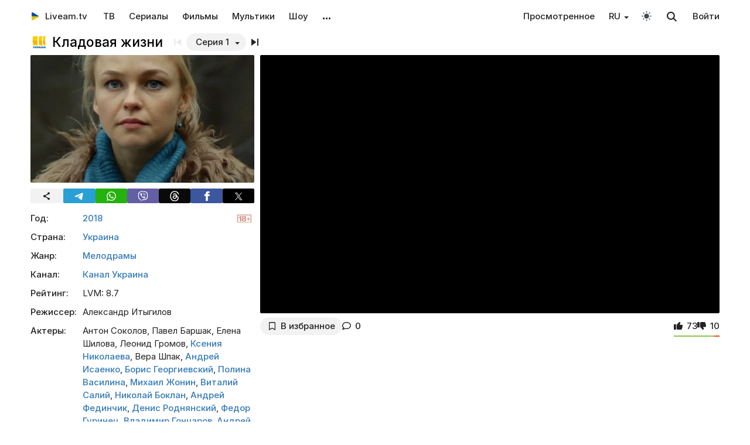

--- FILE ---
content_type: text/html; charset=UTF-8
request_url: https://liveam.tv/kladovaya-zhizni.html
body_size: 13397
content:
<!DOCTYPE html>
<html lang="ru" data-theme="light"  prefix="og: //ogp.me/ns#">
	<head>
		<title>Кладовая жизни (2018) смотреть онлайн все серии сериала бесплатно на Канал Украина | Liveam.tv</title>
		<meta name="Description" content="ᐉ 90-е — время смуты и полного непонимания, когда каждый человек пытался найти свою нишу в рыночной экономике, при этом совершенно не зная азов управления финансами. «Кладовая жизни» — это многосерийный фильм, который описывает историю обычной семьи с непростыми отношениями. Степан и Мария вместе воспитывают двоих сыновей" />
		<meta property="og:image" content="//liveam.tv//assets/images/2018/kladovaya-zhizni-2018-trk-ukraina.jpg" />
		<meta property="og:title" content="Кладовая жизни" />
		<meta property="og:description" 
			  content="2018, Украина - Мелодрамы"/>
		<meta itemprop="dateCreated" content="2018">
		
		<base href="https://liveam.tv/">
		<meta charset="utf-8">
		<meta name="viewport" content="width=device-width, initial-scale=1.0">
		<meta property="og:site_name" content="Liveam.tv"/>
		<link rel="shortcut icon" href="/redicon.ico" type="image/x-icon" />
		<link rel="icon" href="/redicon.ico" type="image/x-icon" />
		<link rel="stylesheet" href="/bootstrap/css/lib.min.css?v=74.1" />
		<link rel="stylesheet" href="/bootstrap/css/main.css?v=74.1" />
		<link rel="preload" href="/bootstrap/fonts/Inter/iRegular.woff2" as="font" type="font/woff2" crossorigin="anonymous">
		<link rel="preload" href="/bootstrap/fonts/Inter/iMedium.woff2" as="font" type="font/woff2" crossorigin="anonymous">
		<link rel="preload" href="/img/_sprite.svg?v=2" as="image" type="image/svg+xml">
		<link rel="canonical" href="https://liveam.tv/kladovaya-zhizni.html"/>
		<link rel="alternate" hreflang="uk" href="https://liveam.tv/uk/kladovaya-zhizni.html" />
		<link rel="alternate" hreflang="ru" href="https://liveam.tv/kladovaya-zhizni.html" />
		
		<script async src="https://pagead2.googlesyndication.com/pagead/js/adsbygoogle.js?client=ca-pub-3191771361990512" crossorigin="anonymous"></script>
		<!-- Google Tag Manager 
		<script>
		 window.dataLayer = window.dataLayer || [];
   		Сериал	
		(function(w,d,s,l,i){w[l]=w[l]||[];w[l].push({'gtm.start':
		new Date().getTime(),event:'gtm.js'});var f=d.getElementsByTagName(s)[0],
		j=d.createElement(s),dl=l!='dataLayer'?'&l='+l:'';j.async=true;j.src=
		'https://www.googletagmanager.com/gtm.js?id='+i+dl;f.parentNode.insertBefore(j,f);
		})(window,document,'script','dataLayer','GTM-WNHLVJQS');</script>-->
		<!-- End Google Tag Manager -->
	</head>
	<body class="bodygray body2">
		<script src="/bootstrap/libs/swiper/swiper-bundle.js" crossorigin="anonymous" referrerpolicy="no-referrer"></script>
<script src="/js/lib/jquery-3.5.1.min.js" crossorigin="anonymous"></script>
		<div class="container" itemscope itemtype="https://schema.org/TVSeries">
			<div class="navbar navbar-default livbar">
	<div class="container-fluid">
		<div class="navbar-header">
			<button type="button" class="navbar-toggle collapsed" data-toggle="collapse" data-target="#bs-example-navbar-collapse-1" title="Меню">
				<span class="icon-bar"></span>
				<span class="icon-bar"></span>
				<span class="icon-bar"></span>
<svg xmlns="http://www.w3.org/2000/svg" version="1" viewBox="0 0 24 24" class="icon-close">
    <path d="M18.71 5.29a1 1 0 0 0-1.42 0L12 10.59 6.71 5.29a1 1 0 0 0-1.42 1.42L10.59 12l-5.3 5.3a1 1 0 0 0 1.42 1.42L12 13.41l5.29 5.3a1 1 0 0 0 1.42-1.42L13.41 12l5.3-5.29a1 1 0 0 0 0-1.42z" fill="currentColor"></path>
</svg>
			</button>
			<div class="logo" itemscope="" itemtype="https://schema.org/Organization">
				<a itemprop="url" href="/">
					<img src="/img/uaplaylogo.png" alt="Liveam.tv" itemprop="logo" style="width:30px; height:30px">
					<span itemprop="name">Liveam.tv</span>
				</a>
			</div>
			<a href="/search.html" class="hidden-lg hidden-md hidden-sm" style="float: right; margin: 18px 16px 0 16px;">
				<svg class="" width="18px" height="18px"><use xlink:href="/img/_sprite.svg#search"></use></svg>
			</a>
		</div>
		<div class="collapse navbar-collapse" id="bs-example-navbar-collapse-1">
			<ul class="nav navbar-nav">
				<li><a href="/tv.html">ТВ</a></li>
				<li><a href="/serials.html">Сериалы</a></li>
				<li><a href="/films.html">Фильмы</a></li>
				<li><a href="/kids.html">Мультики</a></li>
				<li><a href="/tv-show.html">Шоу</a></li>
				<!--
				<li class="hidden-xs">
					<a class="tgbtn" href="https://t.me/+FSmC-WnM7900NmJi" rel="nofollow" target="_blank" onclick="gtag('event', 'click', {'event_category': 'tg_btn'});"> 
						<svg class="play-icon play-3" height="16px" width="16px">
							<use xlink:href="/img/_sprite.svg?v=6#tg"></use>
						</svg>
						Мы в Telegram
					</a>
				</li>-->
				<li class="dropdown sub-menu">
					<a href="#" class="dropdown-toggle" data-toggle="dropdown" role="button" aria-expanded="false">…</a>
					<ul class="dropdown-menu" role="menu">
						<li><a href="/teleprogramma.html">Телепрограмма</a></li>
						<li class=""><a href="/collections.html">Подборки</a></li>
						<li class="hidden-xs"><a href="/radio.html">Радио</a></li>
						<li class="hidden-xs"><a href="/clips.html">Клипы</a></li>
						<li class="hidden-xs"><a href="/koncerty.html">Концерты</a></li>
						<li class="hidden-xs"><a href="/football-tv.html">Футбол</a></li>
						<li class="hidden-xs"><a href="/goroskopy.html">Гороскопы</a></li>
						<li class=""><a href="/news.html">Новости</a></li>
					</ul>
				</li>
			</ul>
			<ul class="nav navbar-nav navbar-right">
				<li><div class="menu_line"></div></li>
				<li class="hidden-lg hidden-md hidden-sm">
					<div class="theme-select-wrapper">
						<div>Тема:</div>
						 <div class="custom-select"> <div class="theme-fake-select cursor">светлая</div> <select class="theme-native-select"> <option value="light" selected>светлая</option> <option value="dark" >тёмная</option> </select> </div> 
					</div>
				</li>
				<li class="hidden-lg hidden-md hidden-sm"> <div class="theme-select-wrapper"> <div>Язык:</div> <div class="custom-select"> <div class="theme-fake-select cursor">Русский</div> <select class="nativeSelect link-select" id="langSelect"> <option value="/kladovaya-zhizni.html" onclick="gtag('event', 'lang_ru');" selected data-lang="ru"> Русский </option>  <option value="/uk/kladovaya-zhizni.html"  data-lang="uk" onclick="gtag('event', 'lang_uk');"> Українська </option> </select> </div> </div></li>
				<li><div class="menu_line"></div></li>
				<li><a href="/watching.html">Просмотренное</a></li>
				<li class="dropdown sub-menu hidden-xs"> <a href="#" class="dropdown-toggle" data-toggle="dropdown" aria-expanded="false"> <span class="lang-choice">RU</span> </a> <ul class="dropdown-menu lang-select" role="menu"> <li data-lang="ru" class="current"> <a class="dropdown-item" href="/kladovaya-zhizni.html" onclick="gtag('event', 'lang_ru');">Русский</a> </li> <li data-lang="uk" class=""> <a class="dropdown-item" href="/uk/kladovaya-zhizni.html" onclick="gtag('event', 'lang_uk');">Українська </a> </li> </ul></li>
				<li class="hidden-xs"><button class="theme-toggle" id="theme-toggle" title="Toggles light & dark" aria-label="auto" aria-live="polite" data-theme="light">
	<svg class="sun-and-moon" aria-hidden="true" width="24" height="24" viewBox="0 0 24 24">
		<mask class="moon" id="moon-mask">
			<rect x="0" y="0" width="100%" height="100%" fill="white" />
			<circle cx="24" cy="10" r="6" fill="black" />
		</mask>
		<circle class="sun" cx="12" cy="12" r="6" mask="url(#moon-mask)" fill="currentColor" />
		<g class="sun-beams" stroke="currentColor">
			<line x1="12" y1="1" x2="12" y2="3" />
			<line x1="12" y1="21" x2="12" y2="23" />
			<line x1="4.22" y1="4.22" x2="5.64" y2="5.64" />
			<line x1="18.36" y1="18.36" x2="19.78" y2="19.78" />
			<line x1="1" y1="12" x2="3" y2="12" />
			<line x1="21" y1="12" x2="23" y2="12" />
			<line x1="4.22" y1="19.78" x2="5.64" y2="18.36" />
			<line x1="18.36" y1="5.64" x2="19.78" y2="4.22" />
		</g>
	</svg>
</button></li>
				<li class="hidden-xs">
					<div id="sb-search" class="sb-search">
						<form method="get" action="/search.html">
							<input class="sb-search-input" onkeyup="buttonUp();" placeholder="Поиск..." type="search" value="" name="search" id="search" autocomplete="off">
							<input class="sb-search-submit" type="submit"  value="">
							<span class="sb-icon-search">
								<svg id="searhcicon" class="" width="17px" height="17px">
									<use xlink:href="/img/_sprite.svg#search"></use>
								</svg>
							</span> 
						</form>
						
					</div>
					<div id="search-results8"></div>
				</li>
				<li><a class="btnlog" data-fancybox="" data-src="#callback-form" href="#">Войти</a></li>
			</ul>
		</div>
	</div>
</div>
<div class="clear"></div>

<script type='text/javascript'>
	$(function(){
		$("#showhidesearch").click(function(e){
			e.preventDefault();
			$(".searchform").toggle();
			$("#searhcicon").toggle();
			$("#hideicon").toggle();
			$(".search-field").focus();
			$(".search-field").toggleClass("borderform");
		});
	})  
</script>


			
			<div class="chan">
				<div class="topChannel "><div class="h1_block" style=""><div class="chLogo"><a href="/ukraine-chanell.html"> <picture> <source srcset="/assets/cache/images/chnl/trkukr-60x60-281.png.webp" type="image/webp"> <img src="/assets/cache/images/chnl/trkukr-60x60-281.png" alt="Канал Украина" width="30px" height="30px"/> </picture></a></div> <h1 itemprop="name">Кладовая жизни</h1></div><div class="shl"><div class="title_num top_title_num" id="title_date"><span class="datedrop btn_grey "  data-fancybox data-src="#eplist" data-touch="false">Серия 1</span><div class="prevnext"><span class="prevsvg clickable-row none no_click" idd="6139" count="8" number="0" ><svg height="12px" width="12px"><use xlink:href="/img/_sprite.svg#prev"></use></svg></span><span class="nextsvg clickable-row none " idd="6139" count="8" number="2" ><svg height="12px" width="12px"><use xlink:href="/img/_sprite.svg#next"></use></svg></span></div></div></div></div>
				<div class="botChannel">
					<div class="col-md-8 col-lg-8 sideBlock floatRight sideBlock_video">
						<div class="video_with_part">
							
							
							<div id="vplayer">
								<div class="embed"><iframe src="https://www.youtube.com/embed/Rv0K5pEVGAk?modestbranding=1" frameborder="0" allow="encrypted-media" allowfullscreen></iframe></div>
								<div class="clear"></div>
							</div>
							
						</div>
						<div class="clear"></div><div class="action-buttons"><div class="subcom"><div  class="btnlog subbtn sub_elem btn_grey hidden-xs" data-fancybox="" data-src="#callback-form" cid="6139" title="В избранное" alttitle="Добавлен"><svg class="heart-icon" height="14px" whith="14px"><use xlink:href="/img/_sprite.svg#f-heart"></use></svg><label>В избранное</label></div><button class="share-btn btn_grey hidden-lg hidden-md hidden-sm" id="shareButton" onclick="gtag('event', 'shared_mobile');">
  <svg width="15" height="15" viewBox="0 0 24 24"><path fill="currentColor" d="M18 16.08c-.76 0-1.44.3-1.96.77L8.91 12.7a3.2 3.2 0 0 0 0-1.42l7.05-4.11A2.99 2.99 0 1 0 14 5a3.1 3.1 0 0 0 .04.48L7 9.64a3 3 0 1 0 0 4.72l7.05 4.13c-.02.15-.05.3-.05.46a3 3 0 1 0 3-2.87z"/></svg>
  <span>Поділитися</span>
</button>
<style>
.share-btn {
  display: inline-flex;
  align-items: center;
  padding: 0 15px 0 10px;
  gap: 6px;
}
</style>
<script>
const shareButton = document.getElementById('shareButton');

const shareData = {
  title: document.querySelector('h1') ? document.querySelector('h1').textContent : document.title,
  url: location.href,
};


shareButton.addEventListener("click", async () => {
  if (navigator.share) {
    try {
      await navigator.share(shareData);
    } catch (err) {
      if (err.name !== 'AbortError') { 
      }
    }
  } 
});
</script><a href="/kladovaya-zhizni.html#page-comments" class="commentsCount"><svg class="like-icon" width="1rem" height="1rem"><use xlink:href="/img/_sprite.svg#f-comment"></use></svg><span>0</span></a></div> <span itemprop="aggregateRating" itemscope="" itemtype="https://schema.org/AggregateRating" style="display:none"> <meta itemprop="itemReviewed" content="Кладовая жизни "/> <meta content="10" itemprop="bestRating"/> <meta content="0" itemprop="worstRating"/> <meta itemprop="ratingValue" content="8,7"/> <meta itemprop="ratingCount" content="83"/> </span>
<div class="likedislike" data-id="6139">
	<a href="#" class="like">
		<svg class="like-icon" width="1rem" height="1rem"><use xlink:href="/img/_sprite.svg#f-like"></use></svg><span>73</span>
	</a> 
	<a href="#" class="dislike">
		<svg class="like-icon" width="1rem" height="1rem"><use xlink:href="/img/_sprite.svg#f-dislike"></use></svg><span>10</span>
	</a>
	<div class="likedislikebar">
		<div style="width:88%;" class="likedislikebarcolor"></div>
	</div>
</div></div>
						<div class="ads_block ads_horison mob-20 hidden-big"  style="height:280px; max-height:280px; overflow:hidden; margin-top: 10px">
	<center>
		<script async src="https://pagead2.googlesyndication.com/pagead/js/adsbygoogle.js?client=ca-pub-3191771361990512"
     crossorigin="anonymous"></script>
		<!-- Mob 1 -->
		<ins class="adsbygoogle"
			 style="display:block"
			 data-ad-client="ca-pub-3191771361990512"
			 data-ad-slot="1643853805"
			 data-ad-format="rectangle"
			 ></ins>
		<script>
			 (adsbygoogle = window.adsbygoogle || []).push({});
		</script>
	</center>
</div>

					</div>
					<div class="col-md-4 col-lg-4 sideBlock floatLeft leftSideBlock">
						<div class="sideBlock sideBlock_img mob-20 hidden-xs">
	<div class="opt-cover-block vyp" itemscope itemprop="image" itemtype="http://schema.org/ImageObject" id="main-image">
		<picture>
			<source srcset="/assets/images/webp/2018/kladovaya-zhizni-2018-trk-ukraina.webp" type="image/webp">
			<img itemprop="url contentUrl" src="/assets/images/2018/kladovaya-zhizni-2018-trk-ukraina.jpg"  alt="Кладовая жизни" class="opt-img"/>
		</picture>
	</div>
	<script>
const shareUrl = encodeURIComponent(window.location.href);

function shareCopy(){
	navigator.clipboard.writeText(window.location.href);
}
	
function shareTelegram(){
	window.open(`https://t.me/share/url?url=${shareUrl}`, "_blank", "width=600,height=600");
}

function shareThreads(){
	window.open(`https://www.threads.net/intent/post?text=${shareUrl}`, "_blank", "width=600,height=600");
}

function shareFacebook(){
	window.open(`https://www.facebook.com/sharer/sharer.php?u=${shareUrl}`, "_blank", "width=600,height=600");
}

function shareX(){
	window.open(`https://x.com/intent/post?url=${shareUrl}`, "_blank", "width=600,height=600");
}

function shareWhatsApp(){
	window.open(`whatsapp://send?text=${shareUrl}`);
}

function shareViber(){
	window.open(`viber://forward?text=${shareUrl}`);
}

function trackShare(type){
	gtag('event','share',{
		event_category:'click',
		event_label:type
	});
}
</script>
<ul class="impulse__enter-list">
	<li class="share_icon btn_grey" onclick="trackShare('copy'); shareCopy()" style="height:auto">
		<svg width="15" height="15" viewBox="0 0 24 24" style="position: absolute; left: 50%; top: 50%; transform: translate(-50%, -50%);}"><path fill="currentColor" d="M18 16.08c-.76 0-1.44.3-1.96.77L8.91 12.7a3.2 3.2 0 0 0 0-1.42l7.05-4.11A2.99 2.99 0 1 0 14 5a3.1 3.1 0 0 0 .04.48L7 9.64a3 3 0 1 0 0 4.72l7.05 4.13c-.02.15-.05.3-.05.46a3 3 0 1 0 3-2.87z"></path></svg>
	</li>
	<li class="share_icon social-media-tel" onclick="trackShare('telegram'); shareTelegram()"></li>
	<li class="share_icon social-media-wtsp" onclick="trackShare('whatsapp'); shareWhatsApp()"></li>
	<li class="share_icon social-media-viber" onclick="trackShare('viber'); shareViber()"></li>
	<li class="share_icon social-media-th" onclick="trackShare('threads'); shareThreads()"></li>
	<li class="share_icon social-media-fb" onclick="trackShare('facebook'); shareFacebook()"></li>
	<li class="share_icon social-media-xcom" onclick="trackShare('x'); shareX()"></li>
</ul>

</div>
						
						<div class="sideBlock_info" style="position:relative"> <div class="contentRating p18"></div><table class="table-film "><tr><td class="table-film-label">Год:</td><td class="table-film-content"><a href="/serialy-2018.html">2018</a></td></tr><tr><td class="table-film-label">Страна:</td><td class="table-film-content"><span class="taglinks">
<a href="/ukrainian-series.html">Украина</a>
</span>
</td></tr><tr><td class="table-film-label">Жанр:</td><td class="table-film-content"><span class="taglinks">
<a href="/serialy-melodramy.html">Мелодрамы</a>
</span>
</td></tr><tr><td class="table-film-label">Канал:</td><td class="table-film-content"><a href=/ukraine-chanell.html>Канал Украина</a></td></tr><tr><td class="table-film-label">Рейтинг:</td><td class="table-film-content">LVM: <span>8.7</span></td></tr><tr><td class="table-film-label">Режиссер:</td><td class="table-film-content">Александр Итыгилов</td></tr><tr><td class="table-film-label">Актеры:</td><td class="table-film-content">Антон Соколов, Павел Баршак, Елена Шилова, Леонид Громов, <a href="/kseniya-nikolaeva.html">Ксения Николаева</a>, Вера Шпак, <a href="/andrij-isaenko.html">Андрей Исаенко</a>, <a href="/boris-georgievskij.html">Борис Георгиевский</a>, <a href="/polina-vasilina.html">Полина Василина</a>, <a href="/mihail-zhonin.html">Михаил Жонин</a>, <a href="/vitalij-salij.html">Виталий Салий</a>, <a href="/mykola-boklan.html">Николай Боклан</a>, <a href="/andrej-fedinchik.html">Андрей Фединчик</a>, <a href="/denis-rodnyanskij.html">Денис Роднянский</a>, <a href="/fedir-gurinec.html">Федор Гуринец</a>, <a href="/volodimir-goncharov.html">Владимир Гончаров</a>, <a href="/andrij-mostrenko.html">Андрей Мостренко</a>, <a href="/olena-bondarieva-riepina.html">Елена Бондарева-Репина</a>, <a href="/oleg-primogenov.html">Олег Примогенов</a>, <a href="/vladislav-nikityuk.html">Владислав Никитюк</a>, <a href="/pavel-aldoshin.html">Павел Алдошин</a><span class="more-roles like-link" data-id="6139">…</span></td></tr></table> </div><div class="tv-right-block ads_block ads_r1">
	<center>
		<script async src="https://pagead2.googlesyndication.com/pagead/js/adsbygoogle.js" async></script>
		<!-- Right 1 [adaptive] -->
		<ins class="adsbygoogle"
			 style="display:block;"
			 data-ad-client="ca-pub-3191771361990512"
			 data-ad-slot="7248562978"
			 data-ad-format="horizontal"
			 data-full-width-responsive="true"></ins>
		<script>
			(adsbygoogle = window.adsbygoogle || []).push({});
		</script>
	</center>
</div>
					</div>
					<div class="col-md-8 col-lg-8 sideBlock floatRight sideBlock_content">
						<div class="clear"></div>
						<div class="ads_block ads_horison mob-20">
	<center style="min-height:280px; margin-top: 3px">
		<script async src="https://pagead2.googlesyndication.com/pagead/js/adsbygoogle.js"></script>
		<!-- Mid 2 [adaptive] -->
		<ins class="adsbygoogle"
			 style="display:block"
			 data-ad-client="ca-pub-3191771361990512"
			 data-ad-slot="1413852177"
			 data-ad-format="rectangle"
			 ></ins>
		<script>
			(adsbygoogle = window.adsbygoogle || []).push({});
		</script>
	</center>
</div>

						<article class="text_block mob-20" id="text_block">
							<div class="top">
								<h2>«Кладовая жизни»: все серии, описание, актеры</h2>
							</div>
							<div class="cont noselect">
								<p>90-е — время смуты и полного непонимания, когда каждый человек пытался найти свою нишу в рыночной экономике, при этом совершенно не зная азов управления финансами. «Кладовая жизни» — это многосерийный фильм, который описывает историю обычной семьи с непростыми отношениями.</p>
<p>Степан и Мария вместе воспитывают двоих сыновей. С наступлением 90-х их жизнь существенно меняется, так как их 20-летнему Александру приходится уйти с завода. Павел — брат Саши, является следователем и расследует кооператив, который был создан на базе завода, где работал молодой человек. Сотрудников подозревают в серии квартирных краж, и Паша обещает, что решит это дело.</p>
<p>Отношения между братьями хуже некуда. Постоянная вражда началась некоторое время назад и связана она с девушкой. Саша долгое время был влюблен в Оксану, которая однако предпочла сделать выбор в пользу Павла. Внезапно у Марии начинается обострение астмы и по рекомендации врача вся семья переезжает в город. Для того чтобы задержаться на новом месте, Саша решает упорядочить местный рынок.</p>
								<div itemscope itemtype="https://schema.org/FAQPage"> <details class="faq_container" itemscope itemprop="mainEntity" itemtype="https://schema.org/Question"> <summary itemprop="name"> <svg width="10px" height="10px"><use xlink:href="/img/_sprite.svg#f-down"></use></svg> Сколько серий в  сериале «Кладовая жизни»? </summary> <span itemscope itemprop="acceptedAnswer" itemtype="https://schema.org/Answer"> <p itemprop="text">Всего серий – 8.</p> </span> </details> </div>
							</div>
							<div class="clear"></div>
							<div class="clear"></div><span class="dl_crumbBox" itemscope itemtype="https://schema.org/BreadcrumbList"><span itemprop="itemListElement" itemscope itemtype="https://schema.org/ListItem"><a itemprop="item" href="https://liveam.tv/" title="Liveam.tv"><span itemprop="name">Liveam.tv</span></a> <meta itemprop="position" content="1"></span><svg height="8px" width="8px"><use xlink:href="/img/_sprite.svg#f-double-right"></use></svg><span itemprop="itemListElement" itemscope itemtype="https://schema.org/ListItem"><a href="https://liveam.tv/serials.html" title="Сериалы" itemprop="item"><span itemprop="name">Сериалы</span></a> <meta itemprop="position" content="2"></span></span><div class="clear"></div>
						</article>
						<div class="content_add">
							
							
							
						</div>
						
<div class="comments" style="" id="page-comments">
<div class="commBody">
		<div id="comments">
    <div class="top">
                    <div class="comments-count-wrap"><span class="comments-count-label">Комментарии</span></div>
            </div>
    <div class="clear"></div>
    </div>
<div class="clear"></div>
		<div class="comments-form-wrap">
			

<form method="post">
    <input type="hidden" name="formid" value="comments-form">

    <div class="form-group">
        <textarea class="form-control" id="comment" placeholder="Написать комментарий…" rows="3" name="comment"></textarea>
        
    </div>
        <div class="guestfotm">
        <div class="row">
            <div class="col-md-6">
                <div class="form-group">
                    <input type="text" class="form-control" name="name" value="" placeholder="Ваше имя" maxlength="40">
                    
                </div>
            </div>
            <div class="col-md-6">
                <div class="form-group">
                    <div class="text-right">
                        <button class="btn btn-warning btn-lg" type="submit">Отправить</button>
                        <div class="bottom-show-descr" style="float:right;line-height:36px;margin-top:10px; padding-right:10px;font-family: robotoregular; display:none"><a href="#" class="btnlog" data-fancybox="" data-src="#callback-form">Войти</a> или</div>
                        <button class="btn comment-reply-cancel btn-info btn-lg bottom-show-descr" style=" padding-right:10px">Отменить</button>
                        <div class="clear"></div>
                    </div>
                </div>
            </div>
        </div>
    </div>
    
    </form>

			<div class="clear"></div>
		</div>
		<div class="clear"></div>
	</div>
</div>
						
						
					</div>
					<div class="col-md-4 col-lg-4 sideBlock floatLeft leftSideBlock">
						<aside class="sideBlock sideBlock_feed">

 <div class="tv-right-block top5popular" id="top5popular"> <div class="top"> 
<!--<img class="r_icon" src="https://cdn0.iconfinder.com/data/icons/glyphpack/61/unordered-list-128.png" alt="Trends"/> whith-icon-->
 <a href="/feed.html" class="swiper_more_title ">Новое</a> </div> <div class="top" style="padding-top: 0;"> 
<!--<img class="r_icon" src="https://cdn1.iconfinder.com/data/icons/material-core/21/history-512.png" alt="Trends"/>-->
 <a href="/watching.html" class="swiper_more_title">Просмотренное</a> </div> <div class="top" style="padding-top: 0;"> 
<!--<img class="r_icon" src="/img/fire.svg" alt="Trends"/>-->
 <a href="/popular.html" class=" swiper_more_title">Популярное</a> </div> <div class="r_inside no_ads"><table class="popular-cell" onclick="gtag('event', 'feed_click', {'event_category': 'popular'});">
	<tr class="b">
		<td class="popular-img" >
			<a href="/ty-kosmos.html">
				<div class="mid-show-img">
					<picture>
						<source srcset="/assets/cache/images/2026/ti-kosmos-240x-57a.jpg.webp" type="image/webp">
						<img data-src="/assets/cache/images/2026/ti-kosmos-240x-57a.jpg" src="/img/ddd.jpg" class="lazyload" loading="lazy" alt="Ты – космос"/>
					</picture>
					<div class="mid-back"></div>
					<i class="g-icon g-icon-play"></i>
				</div>
			</a>
		</td>
		<td class="popular-event-full">
			<a href="/ty-kosmos.html" class="like-text">
				<div class="bottom-show-name"><svg class="locked-icon" width="9px" height="9px"><use xlink:href="/img/_sprite.svg?v=0.1#locked"></use></svg>Ты – космос</div>
			</a>
			<a href="/ty-kosmos.html" class="like-text">
				<div class="bottom-show-date">1 месяц назад</div>
				<div class="bottom-show-descr">2025, Комедии, Приключения, Фантастика</div>
			</a>
		</td>
	</tr>
</table>
<div class="clear"></div><table class="popular-cell" onclick="gtag('event', 'feed_click', {'event_category': 'popular'});">
	<tr class="b">
		<td class="popular-img" >
			<a href="/potyag-do-rizdva.html">
				<div class="mid-show-img">
					<picture>
						<source srcset="/assets/cache/images/2026/potyag-do-rizdva-240x-659.jpg.webp" type="image/webp">
						<img data-src="/assets/cache/images/2026/potyag-do-rizdva-240x-659.jpg" src="/img/ddd.jpg" class="lazyload" loading="lazy" alt="Поезд к Рождеству"/>
					</picture>
					<div class="mid-back"></div>
					<i class="g-icon g-icon-play"></i>
				</div>
			</a>
		</td>
		<td class="popular-event-full">
			<a href="/potyag-do-rizdva.html" class="like-text">
				<div class="bottom-show-name"><svg class="locked-icon" width="9px" height="9px"><use xlink:href="/img/_sprite.svg?v=0.1#locked"></use></svg>Поезд к Рождеству</div>
			</a>
			<a href="/potyag-do-rizdva.html" class="like-text">
				<div class="bottom-show-date">1 месяц назад</div>
				<div class="bottom-show-descr">2025, Комедии, Семейные</div>
			</a>
		</td>
	</tr>
</table>
<div class="clear"></div><table class="popular-cell" onclick="gtag('event', 'feed_click', {'event_category': 'popular'});">
	<tr class="b">
		<td class="popular-img" >
			<a href="/kod-2.html">
				<div class="mid-show-img">
					<picture>
						<source srcset="/assets/cache/images/2024/k-o-d-240x-3a8.jpg.webp" type="image/webp">
						<img data-src="/assets/cache/images/2024/k-o-d-240x-3a8.jpg" src="/img/ddd.jpg" class="lazyload" loading="lazy" alt="К.О.Д."/>
					</picture>
					<div class="mid-back"></div>
					<i class="g-icon g-icon-play"></i>
				</div>
			</a>
		</td>
		<td class="popular-event-full">
			<a href="/kod-2.html" class="like-text">
				<div class="bottom-show-name">К.О.Д. 2</div>
			</a>
			<a href="/kod-2.html" class="like-text">
				<div class="bottom-show-date">1 месяц назад</div>
				<div class="bottom-show-descr">2025, Детективы, Криминал, Процедуралы</div>
			</a>
		</td>
	</tr>
</table>
<div class="clear"></div><table class="popular-cell" onclick="gtag('event', 'feed_click', {'event_category': 'popular'});">
	<tr class="b">
		<td class="popular-img" >
			<a href="/rasha-gudbai.html">
				<div class="mid-show-img">
					<picture>
						<source srcset="/assets/cache/images/2026/rasha-gudbaj-240x-862.jpeg.webp" type="image/webp">
						<img data-src="/assets/cache/images/2026/rasha-gudbaj-240x-da5.jpg" src="/img/ddd.jpg" class="lazyload" loading="lazy" alt="раша гудбай"/>
					</picture>
					<div class="mid-back"></div>
					<i class="g-icon g-icon-play"></i>
				</div>
			</a>
		</td>
		<td class="popular-event-full">
			<a href="/rasha-gudbai.html" class="like-text">
				<div class="bottom-show-name"><svg class="locked-icon" width="9px" height="9px"><use xlink:href="/img/_sprite.svg?v=0.1#locked"></use></svg>раша гудбай</div>
			</a>
			<a href="/rasha-gudbai.html" class="like-text">
				<div class="bottom-show-date">9 месяцев назад</div>
				<div class="bottom-show-descr">2025, Комедии</div>
			</a>
		</td>
	</tr>
</table>
<div class="clear"></div><table class="popular-cell" onclick="gtag('event', 'feed_click', {'event_category': 'popular'});">
	<tr class="b">
		<td class="popular-img" >
			<a href="/zvorotnyi-napriamok.html">
				<div class="mid-show-img">
					<picture>
						<source srcset="/assets/cache/images/2025/zvorotnii-napryamok-plyusi-240x-c91.jpg.webp" type="image/webp">
						<img data-src="/assets/cache/images/2025/zvorotnii-napryamok-plyusi-240x-c91.jpg" src="/img/ddd.jpg" class="lazyload" loading="lazy" alt="Обратное направление"/>
					</picture>
					<div class="mid-back"></div>
					<i class="g-icon g-icon-play"></i>
				</div>
			</a>
		</td>
		<td class="popular-event-full">
			<a href="/zvorotnyi-napriamok.html" class="like-text">
				<div class="bottom-show-name">Обратное направление</div>
			</a>
			<a href="/zvorotnyi-napriamok.html" class="like-text">
				<div class="bottom-show-date">1 месяц назад</div>
				<div class="bottom-show-descr">2025, Мелодрамы, Драмы</div>
			</a>
		</td>
	</tr>
</table>
<div class="clear"></div><table class="popular-cell" onclick="gtag('event', 'feed_click', {'event_category': 'popular'});">
	<tr class="b">
		<td class="popular-img" >
			<a href="/hovayuchy-kolyshnyu.html">
				<div class="mid-show-img">
					<picture>
						<source srcset="/assets/cache/images/2025/hovaychy-kolyshny-240x-a2d.jpg.webp" type="image/webp">
						<img data-src="/assets/cache/images/2025/hovaychy-kolyshny-240x-a2d.jpg" src="/img/ddd.jpg" class="lazyload" loading="lazy" alt="Ховаючи колишню"/>
					</picture>
					<div class="mid-back"></div>
					<i class="g-icon g-icon-play"></i>
				</div>
			</a>
		</td>
		<td class="popular-event-full">
			<a href="/hovayuchy-kolyshnyu.html" class="like-text">
				<div class="bottom-show-name">Ховаючи колишню</div>
			</a>
			<a href="/hovayuchy-kolyshnyu.html" class="like-text">
				<div class="bottom-show-date">1 месяц назад</div>
				<div class="bottom-show-descr">2025, Драмы, Комедии</div>
			</a>
		</td>
	</tr>
</table>
<div class="clear"></div><table class="popular-cell" onclick="gtag('event', 'feed_click', {'event_category': 'popular'});">
	<tr class="b">
		<td class="popular-img" >
			<a href="/zhyttia-na-trokh.html">
				<div class="mid-show-img">
					<picture>
						<source srcset="/assets/cache/images/2025/zhittya-na-troh-2025-240x-6d7.jpg.webp" type="image/webp">
						<img data-src="/assets/cache/images/2025/zhittya-na-troh-2025-240x-6d7.jpg" src="/img/ddd.jpg" class="lazyload" loading="lazy" alt="Жизнь на троих"/>
					</picture>
					<div class="mid-back"></div>
					<i class="g-icon g-icon-play"></i>
				</div>
			</a>
		</td>
		<td class="popular-event-full">
			<a href="/zhyttia-na-trokh.html" class="like-text">
				<div class="bottom-show-name">Жизнь на троих</div>
			</a>
			<a href="/zhyttia-na-trokh.html" class="like-text">
				<div class="bottom-show-date">1 месяц назад</div>
				<div class="bottom-show-descr">2025, Комедии</div>
			</a>
		</td>
	</tr>
</table>
<div class="clear"></div><table class="popular-cell" onclick="gtag('event', 'feed_click', {'event_category': 'popular'});">
	<tr class="b">
		<td class="popular-img" >
			<a href="/kolco-s-rubinom.html">
				<div class="mid-show-img">
					<picture>
						<source srcset="/assets/cache/images/2018/kolco-s-rubinom-240x-4de.jpg.webp" type="image/webp">
						<img data-src="/assets/cache/images/2018/kolco-s-rubinom-240x-4de.jpg" src="/img/ddd.jpg" class="lazyload" loading="lazy" alt="Кольцо с рубином"/>
					</picture>
					<div class="mid-back"></div>
					<i class="g-icon g-icon-play"></i>
				</div>
			</a>
		</td>
		<td class="popular-event-full">
			<a href="/kolco-s-rubinom.html" class="like-text">
				<div class="bottom-show-name">Кольцо с рубином</div>
			</a>
			<a href="/kolco-s-rubinom.html" class="like-text">
				<div class="bottom-show-date">8 лет назад</div>
				<div class="bottom-show-descr">2018, Мелодрамы, Драмы</div>
			</a>
		</td>
	</tr>
</table>
<div class="clear"></div><table class="popular-cell" onclick="gtag('event', 'feed_click', {'event_category': 'popular'});">
	<tr class="b">
		<td class="popular-img" >
			<a href="/zhyv-pes-sirko.html">
				<div class="mid-show-img">
					<picture>
						<source srcset="/assets/cache/images/2025/sirko-240x-dbc.jpg.webp" type="image/webp">
						<img data-src="/assets/cache/images/2025/sirko-240x-dbc.jpg" src="/img/ddd.jpg" class="lazyload" loading="lazy" alt="Жил-был пес Сирко"/>
					</picture>
					<div class="mid-back"></div>
					<i class="g-icon g-icon-play"></i>
				</div>
			</a>
		</td>
		<td class="popular-event-full">
			<a href="/zhyv-pes-sirko.html" class="like-text">
				<div class="bottom-show-name">Жил-был пес Сирко</div>
			</a>
			<a href="/zhyv-pes-sirko.html" class="like-text">
				<div class="bottom-show-date">3 недели назад</div>
				<div class="bottom-show-descr">2025, Комедии, Мюзикл</div>
			</a>
		</td>
	</tr>
</table>
<div class="clear"></div><table class="popular-cell" onclick="gtag('event', 'feed_click', {'event_category': 'popular'});">
	<tr class="b">
		<td class="popular-img" >
			<a href="/potyag-u-31-grudnya.html">
				<div class="mid-show-img">
					<picture>
						<source srcset="/assets/cache/images/2025/potyag-u-31-grudnya-240x-1a6.jpg.webp" type="image/webp">
						<img data-src="/assets/cache/images/2025/potyag-u-31-grudnya-240x-1a6.jpg" src="/img/ddd.jpg" class="lazyload" loading="lazy" alt="Поезд в 31 декабря"/>
					</picture>
					<div class="mid-back"></div>
					<i class="g-icon g-icon-play"></i>
				</div>
			</a>
		</td>
		<td class="popular-event-full">
			<a href="/potyag-u-31-grudnya.html" class="like-text">
				<div class="bottom-show-name"><svg class="locked-icon" width="9px" height="9px"><use xlink:href="/img/_sprite.svg?v=0.1#locked"></use></svg>Поезд в 31 декабря</div>
			</a>
			<a href="/potyag-u-31-grudnya.html" class="like-text">
				<div class="bottom-show-date">1 год назад</div>
				<div class="bottom-show-descr">2024, Комедии</div>
			</a>
		</td>
	</tr>
</table>
<div class="clear"></div></div> </div>
</aside>
					</div>
					<div class="left_aside col-md-8 col-lg-8 col-sm-12 rec_aside sideBlock floatRight sideBlock_recommend recommendBlock"><div  class="no_ads">
	<div class="clear"></div>
	<div class="chnl-title">
		<span>Также смотрите</span>
		<div class="swiper-show-navbox">
			<div class="swiper-button-next-102 swiper-button-black swiper-button-show-next"></div>
			<div class="swiper-button-prev-102 swiper-button-black swiper-button-show-prev swiper-button-disabled"></div>
		</div>
	</div>
	<div class="clear"></div>
	<div class="swiper_wrap mob-20">
		<div class="swiper swiper-cards swiper-cards-102">
			<div class="swiper-wrapper"><div class="swiper-card swiper-slide card" dataid="10173" onclick="gtag('event', 'rec', {'event_category': 'rec1'});">
	<a href="/zvorotnyi-napriamok.html">
		<div class="col-show-img opt-cover-block">
			<picture>
				<source srcset="/assets/cache/images/2025/zvorotnii-napryamok-plyusi-350x200-4c5.jpg.webp" type="image/webp">
				<img src="/assets/cache/images/2025/zvorotnii-napryamok-plyusi-350x200-4c5.jpg" class="card-image opt-img"  alt="Обратное направление" loading="lazy"/>
			</picture>
			<div class="mid-back"></div>
		</div>
	</a>
	<div class="clear"></div>
	<div class="clear"></div>
	<div class="card-details no_move">
		<div class="card-name-line">
			<div class="mid-show-name">
				<a href="/zvorotnyi-napriamok.html">Обратное направление</a>
			</div>
			
		</div>
		<div class="clear"></div>
		<div class="shoto bottom-show-descr">2025, Украина – Мелодрамы, Драмы</div>
	</div>
	
</div>
<div class="swiper-card swiper-slide card" dataid="4287" onclick="gtag('event', 'rec', {'event_category': 'rec1'});">
	<a href="/koly-ty-vyidesh-zamizh.html">
		<div class="col-show-img opt-cover-block">
			<picture>
				<source srcset="/assets/cache/images/2025/koli-ti-viydesh-zamizh-350x200-cf7.jpg.webp" type="image/webp">
				<img src="/assets/cache/images/2025/koli-ti-viydesh-zamizh-350x200-cf7.jpg" class="card-image opt-img"  alt="Когда ты выйдешь замуж?" loading="lazy"/>
			</picture>
			<div class="mid-back"></div>
		</div>
	</a>
	<div class="clear"></div>
	<div class="clear"></div>
	<div class="card-details no_move">
		<div class="card-name-line">
			<div class="mid-show-name">
				<a href="/koly-ty-vyidesh-zamizh.html">Когда ты выйдешь замуж?</a>
			</div>
			
		</div>
		<div class="clear"></div>
		<div class="shoto bottom-show-descr">2025, Украина – Комедии, Мелодрамы</div>
	</div>
	
</div>
<div class="swiper-card swiper-slide card" dataid="20427" onclick="gtag('event', 'rec', {'event_category': 'rec1'});">
	<a href="/revansh.html">
		<div class="col-show-img opt-cover-block">
			<picture>
				<source srcset="/assets/cache/images/2024/revansh-350x200-46e.jpg.webp" type="image/webp">
				<img src="/assets/cache/images/2024/revansh-350x200-46e.jpg" class="card-image opt-img"  alt="Реванш" loading="lazy"/>
			</picture>
			<div class="mid-back"></div>
		</div>
	</a>
	<div class="clear"></div>
	<div class="clear"></div>
	<div class="card-details no_move">
		<div class="card-name-line">
			<div class="mid-show-name">
				<a href="/revansh.html">Реванш</a>
			</div>
			
		</div>
		<div class="clear"></div>
		<div class="shoto bottom-show-descr">2024, Украина – Мелодрамы</div>
	</div>
	
</div>
<div class="swiper-card swiper-slide card" dataid="7020" onclick="gtag('event', 'rec', {'event_category': 'rec1'});">
	<a href="/vybor-materi.html">
		<div class="col-show-img opt-cover-block">
			<picture>
				<source srcset="/assets/cache/images/2020/vibor-materi-350x200-88d.jpg.webp" type="image/webp">
				<img src="/assets/cache/images/2020/vibor-materi-350x200-88d.jpg" class="card-image opt-img"  alt="Выбор матери" loading="lazy"/>
			</picture>
			<div class="mid-back"></div>
		</div>
	</a>
	<div class="clear"></div>
	<div class="clear"></div>
	<div class="card-details no_move">
		<div class="card-name-line">
			<div class="mid-show-name">
				<a href="/vybor-materi.html">Выбор матери</a>
			</div>
			
		</div>
		<div class="clear"></div>
		<div class="shoto bottom-show-descr">2019, Украина – Драмы, Мелодрамы</div>
	</div>
	
</div>
<div class="swiper-card swiper-slide card" dataid="25679" onclick="gtag('event', 'rec', {'event_category': 'rec1'});">
	<a href="/vpevnenyi-dotyk.html">
		<div class="col-show-img opt-cover-block">
			<picture>
				<source srcset="/assets/cache/images/2025/vpevnenii-dotik-350x200-7a4.jpg.webp" type="image/webp">
				<img src="/assets/cache/images/2025/vpevnenii-dotik-350x200-7a4.jpg" class="card-image opt-img"  alt="Уверенное касание" loading="lazy"/>
			</picture>
			<div class="mid-back"></div>
		</div>
	</a>
	<div class="clear"></div>
	<div class="clear"></div>
	<div class="card-details no_move">
		<div class="card-name-line">
			<div class="mid-show-name">
				<a href="/vpevnenyi-dotyk.html">Уверенное касание</a>
			</div>
			
		</div>
		<div class="clear"></div>
		<div class="shoto bottom-show-descr">2023, Украина – Мелодрамы</div>
	</div>
	
</div>
<div class="swiper-card swiper-slide card" dataid="5128" onclick="gtag('event', 'rec', {'event_category': 'rec1'});">
	<a href="/dom-s-chuzhimi-tajnami.html">
		<div class="col-show-img opt-cover-block">
			<picture>
				<source srcset="/assets/cache/images/2023/dom-s-chuzhimi-tajnami-350x200-a7d.jpg.webp" type="image/webp">
				<img src="/assets/cache/images/2023/dom-s-chuzhimi-tajnami-350x200-a7d.jpg" class="card-image opt-img"  alt="Дом с чужими тайнами" loading="lazy"/>
			</picture>
			<div class="mid-back"></div>
		</div>
	</a>
	<div class="clear"></div>
	<div class="clear"></div>
	<div class="card-details no_move">
		<div class="card-name-line">
			<div class="mid-show-name">
				<a href="/dom-s-chuzhimi-tajnami.html">Дом с чужими тайнами</a>
			</div>
			
		</div>
		<div class="clear"></div>
		<div class="shoto bottom-show-descr">2022, Украина – Мелодрамы</div>
	</div>
	
</div>
<div class="swiper-card swiper-slide card" dataid="26229" onclick="gtag('event', 'rec', {'event_category': 'rec1'});">
	<a href="/almaznaya-korona.html">
		<div class="col-show-img opt-cover-block">
			<picture>
				<source srcset="/assets/cache/images/2021/almaznaya-korona-350x200-324.jpg.webp" type="image/webp">
				<img src="/assets/cache/images/2021/almaznaya-korona-350x200-324.jpg" class="card-image opt-img"  alt="Алмазная корона" loading="lazy"/>
			</picture>
			<div class="mid-back"></div>
		</div>
	</a>
	<div class="clear"></div>
	<div class="clear"></div>
	<div class="card-details no_move">
		<div class="card-name-line">
			<div class="mid-show-name">
				<a href="/almaznaya-korona.html">Алмазная корона</a>
			</div>
			
		</div>
		<div class="clear"></div>
		<div class="shoto bottom-show-descr">2021, Украина – Мелодрамы</div>
	</div>
	
</div>
<div class="swiper-card swiper-slide card" dataid="43232" onclick="gtag('event', 'rec', {'event_category': 'rec1'});">
	<a href="/kokhannia-ta-polumia.html">
		<div class="col-show-img opt-cover-block">
			<picture>
				<source srcset="/assets/cache/images/2025/kohannya-ta-polum-ya-350x200-09a.jpg.webp" type="image/webp">
				<img src="/assets/cache/images/2025/kohannya-ta-polum-ya-350x200-09a.jpg" class="card-image opt-img"  alt="Любовь и пламя" loading="lazy"/>
			</picture>
			<div class="mid-back"></div>
		</div>
	</a>
	<div class="clear"></div>
	<div class="clear"></div>
	<div class="card-details no_move">
		<div class="card-name-line">
			<div class="mid-show-name">
				<a href="/kokhannia-ta-polumia.html">Любовь и пламя</a>
			</div>
			
		</div>
		<div class="clear"></div>
		<div class="shoto bottom-show-descr">2025, Украина – Драмы, Мелодрамы, Процедуралы</div>
	</div>
	
</div>
<div class="swiper-card swiper-slide card" dataid="14939" onclick="gtag('event', 'rec', {'event_category': 'rec1'});">
	<a href="/vodovorot.html">
		<div class="col-show-img opt-cover-block">
			<picture>
				<source srcset="/assets/cache/images/2021/vodovorot-350x200-a72.jpg.webp" type="image/webp">
				<img src="/assets/cache/images/2021/vodovorot-350x200-a72.jpg" class="card-image opt-img"  alt="Водоворот" loading="lazy"/>
			</picture>
			<div class="mid-back"></div>
		</div>
	</a>
	<div class="clear"></div>
	<div class="clear"></div>
	<div class="card-details no_move">
		<div class="card-name-line">
			<div class="mid-show-name">
				<a href="/vodovorot.html">Водоворот</a>
			</div>
			
		</div>
		<div class="clear"></div>
		<div class="shoto bottom-show-descr">2020, Украина – Мелодрамы</div>
	</div>
	
</div>
<div class="swiper-card swiper-slide card" dataid="40793" onclick="gtag('event', 'rec', {'event_category': 'rec1'});">
	<a href="/tilookhoronets.html">
		<div class="col-show-img opt-cover-block">
			<picture>
				<source srcset="/assets/cache/images/tiloohoronec-2025-350x200-8f2.jpg.webp" type="image/webp">
				<img src="/assets/cache/images/tiloohoronec-2025-350x200-8f2.jpg" class="card-image opt-img"  alt="Телохранитель" loading="lazy"/>
			</picture>
			<div class="mid-back"></div>
		</div>
	</a>
	<div class="clear"></div>
	<div class="clear"></div>
	<div class="card-details no_move">
		<div class="card-name-line">
			<div class="mid-show-name">
				<a href="/tilookhoronets.html">Телохранитель</a>
			</div>
			
		</div>
		<div class="clear"></div>
		<div class="shoto bottom-show-descr">2025, Украина – Криминал, Мелодрамы</div>
	</div>
	
</div>
<div class="swiper-card swiper-slide card" dataid="6018" onclick="gtag('event', 'rec', {'event_category': 'rec1'});">
	<a href="/nihto-ne-idealnij.html">
		<div class="col-show-img opt-cover-block">
			<picture>
				<source srcset="/assets/cache/images/2024/nikto-ne-idealnyj-350x200-14b.jpg.webp" type="image/webp">
				<img src="/assets/cache/images/2024/nikto-ne-idealnyj-350x200-14b.jpg" class="card-image opt-img"  alt="Никто не идеален" loading="lazy"/>
			</picture>
			<div class="mid-back"></div>
		</div>
	</a>
	<div class="clear"></div>
	<div class="clear"></div>
	<div class="card-details no_move">
		<div class="card-name-line">
			<div class="mid-show-name">
				<a href="/nihto-ne-idealnij.html">Никто не идеален</a>
			</div>
			
		</div>
		<div class="clear"></div>
		<div class="shoto bottom-show-descr">2024, Украина – Мелодрамы</div>
	</div>
	
</div>
<div class="swiper-card swiper-slide card" dataid="4562" onclick="gtag('event', 'rec', {'event_category': 'rec1'});">
	<a href="/kolco-s-rubinom.html">
		<div class="col-show-img opt-cover-block">
			<picture>
				<source srcset="/assets/cache/images/2018/kolco-s-rubinom-350x200-b31.jpg.webp" type="image/webp">
				<img src="/assets/cache/images/2018/kolco-s-rubinom-350x200-b31.jpg" class="card-image opt-img"  alt="Кольцо с рубином" loading="lazy"/>
			</picture>
			<div class="mid-back"></div>
		</div>
	</a>
	<div class="clear"></div>
	<div class="clear"></div>
	<div class="card-details no_move">
		<div class="card-name-line">
			<div class="mid-show-name">
				<a href="/kolco-s-rubinom.html">Кольцо с рубином</a>
			</div>
			
		</div>
		<div class="clear"></div>
		<div class="shoto bottom-show-descr">2018, Украина – Мелодрамы, Драмы</div>
	</div>
	
</div>
</div>
		</div>
	</div>
</div>
<script>
	num = $('.swiper-cards-102 .swiper-slide').index($('.current').closest('.swiper-slide'));
	//num = $('.swiper-cards-102 .swiper-slide').index($('.current')); 
	
	

	dataCurrent = $('[data-currentseason]').data('currentseason');
	if (typeof dataCurrent !== 'undefined' && !isNaN(dataCurrent)) {
		num = dataCurrent;
		num--;
	}
	
	if (num === -1) num = 0; 
	console.log(num);

	var swiper = new Swiper(".swiper-cards-102", {
		initialSlide: num,
		spaceBetween:10,
		freeMode: true,
		lazyPreloadPrevNext:2,
		navigation: {
			nextEl: '.swiper-button-next-102',
			prevEl: '.swiper-button-prev-102',
		},
		breakpoints: {
			0: {
				slidesPerGroup:2,
				spaceBetween:5,
				slidesPerView: 2,
				lazyPreloadPrevNext:10,
				grid: {
					fill: 'row',
					rows: 2,
				},
			},
			767: {
				slidesPerGroup:3,
				slidesPerView: 3,
				lazyPreloadPrevNext:2,
				grid: {
					fill: 'row',
					rows: 2,
				},
			},
		},
	});
</script><div  class="no_ads">
	<div class="clear"></div>
	<div class="chnl-title">
		<span><a href="/serialy-ukraine-chanell.html" class="swiper_more_title">Сериалы канала Украина</a></span>
		<div class="swiper-show-navbox">
			<div class="swiper-button-next-101 swiper-button-black swiper-button-show-next"></div>
			<div class="swiper-button-prev-101 swiper-button-black swiper-button-show-prev swiper-button-disabled"></div>
		</div>
	</div>
	<div class="clear"></div>
	<div class="swiper_wrap mob-20">
		<div class="swiper swiper-cards swiper-cards-101">
			<div class="swiper-wrapper"><div class="swiper-card swiper-slide card" dataid="3923" onclick="gtag('event', 'rec', {'event_category': 'rec2'});">
	<a href="/zabytaya-zhenshhina.html">
		<div class="col-show-img opt-cover-block">
			<picture>
				<source srcset="/assets/cache/images/2019/zabitaya-jenchina-350x200-fe1.jpg.webp" type="image/webp">
				<img src="/assets/cache/images/2019/zabitaya-jenchina-350x200-fe1.jpg" class="card-image opt-img"  alt="Забытая женщина" loading="lazy"/>
			</picture>
			<div class="mid-back"></div>
		</div>
	</a>
	<div class="clear"></div>
	<div class="clear"></div>
	<div class="card-details no_move">
		<div class="card-name-line">
			<div class="mid-show-name">
				<a href="/zabytaya-zhenshhina.html">Забытая женщина</a>
			</div>
			
		</div>
		<div class="clear"></div>
		<div class="shoto bottom-show-descr">2016, Россия, Украина – Мелодрамы, Детективы, Криминал</div>
	</div>
	
</div>
<div class="swiper-card swiper-slide card" dataid="8024" onclick="gtag('event', 'rec', {'event_category': 'rec2'});">
	<a href="/utrachennye-vospominaniya.html">
		<div class="col-show-img opt-cover-block">
			<picture>
				<source srcset="/assets/cache/images/2019/utrachennie-vospominaniya-350x200-e24.jpg.webp" type="image/webp">
				<img src="/assets/cache/images/2019/utrachennie-vospominaniya-350x200-e24.jpg" class="card-image opt-img"  alt="Утраченные воспоминания" loading="lazy"/>
			</picture>
			<div class="mid-back"></div>
		</div>
	</a>
	<div class="clear"></div>
	<div class="clear"></div>
	<div class="card-details no_move">
		<div class="card-name-line">
			<div class="mid-show-name">
				<a href="/utrachennye-vospominaniya.html">Утраченные воспоминания</a>
			</div>
			
		</div>
		<div class="clear"></div>
		<div class="shoto bottom-show-descr">2019, Украина – Мелодрамы, Триллеры, Драмы</div>
	</div>
	
</div>
<div class="swiper-card swiper-slide card" dataid="23366" onclick="gtag('event', 'rec', {'event_category': 'rec2'});">
	<a href="/serdce-materi.html">
		<div class="col-show-img opt-cover-block">
			<picture>
				<source srcset="/assets/cache/images/2019/serdce-materi-350x200-0ed.jpg.webp" type="image/webp">
				<img src="/assets/cache/images/2019/serdce-materi-350x200-0ed.jpg" class="card-image opt-img"  alt="Сердце матери" loading="lazy"/>
			</picture>
			<div class="mid-back"></div>
		</div>
	</a>
	<div class="clear"></div>
	<div class="clear"></div>
	<div class="card-details no_move">
		<div class="card-name-line">
			<div class="mid-show-name">
				<a href="/serdce-materi.html">Сердце матери</a>
			</div>
			
		</div>
		<div class="clear"></div>
		<div class="shoto bottom-show-descr">2019, Украина – Драмы, Мелодрамы</div>
	</div>
	
</div>
<div class="swiper-card swiper-slide card" dataid="8678" onclick="gtag('event', 'rec', {'event_category': 'rec2'});">
	<a href="/angelina.html">
		<div class="col-show-img opt-cover-block">
			<picture>
				<source srcset="/assets/cache/images/2018/angelina-350x200-5cc.jpg.webp" type="image/webp">
				<img src="/assets/cache/images/2018/angelina-350x200-5cc.jpg" class="card-image opt-img"  alt="Ангелина" loading="lazy"/>
			</picture>
			<div class="mid-back"></div>
		</div>
	</a>
	<div class="clear"></div>
	<div class="clear"></div>
	<div class="card-details no_move">
		<div class="card-name-line">
			<div class="mid-show-name">
				<a href="/angelina.html">Ангелина</a>
			</div>
			
		</div>
		<div class="clear"></div>
		<div class="shoto bottom-show-descr">2018, Украина – Драмы, Мелодрамы</div>
	</div>
	
</div>
<div class="swiper-card swiper-slide card" dataid="15053" onclick="gtag('event', 'rec', {'event_category': 'rec2'});">
	<a href="/na-tvoej-storone.html">
		<div class="col-show-img opt-cover-block">
			<picture>
				<source srcset="/assets/cache/images/2019/na-tvoyey-storone-350x200-8ab.jpg.webp" type="image/webp">
				<img src="/assets/cache/images/2019/na-tvoyey-storone-350x200-8ab.jpg" class="card-image opt-img"  alt="На твоей стороне" loading="lazy"/>
			</picture>
			<div class="mid-back"></div>
		</div>
	</a>
	<div class="clear"></div>
	<div class="clear"></div>
	<div class="card-details no_move">
		<div class="card-name-line">
			<div class="mid-show-name">
				<a href="/na-tvoej-storone.html">На твоей стороне</a>
			</div>
			
		</div>
		<div class="clear"></div>
		<div class="shoto bottom-show-descr">2019, Украина – Мелодрамы, Криминал</div>
	</div>
	
</div>
<div class="swiper-card swiper-slide card" dataid="35903" onclick="gtag('event', 'rec', {'event_category': 'rec2'});">
	<a href="/ekspert-2020.html">
		<div class="col-show-img opt-cover-block">
			<picture>
				<source srcset="/assets/cache/images/2021/ekspert_ru-350x200-229.jpg.webp" type="image/webp">
				<img src="/assets/cache/images/2021/ekspert_ru-350x200-229.jpg" class="card-image opt-img"  alt="Эксперт" loading="lazy"/>
			</picture>
			<div class="mid-back"></div>
		</div>
	</a>
	<div class="clear"></div>
	<div class="clear"></div>
	<div class="card-details no_move">
		<div class="card-name-line">
			<div class="mid-show-name">
				<a href="/ekspert-2020.html">Эксперт</a>
			</div>
			
		</div>
		<div class="clear"></div>
		<div class="shoto bottom-show-descr">2021, Украина – Детективы</div>
	</div>
	
</div>
<div class="swiper-card swiper-slide card" dataid="22060" onclick="gtag('event', 'rec', {'event_category': 'rec2'});">
	<a href="/tajny.html">
		<div class="col-show-img opt-cover-block">
			<picture>
				<source srcset="/assets/cache/images/2019/tayny-350x200-072.jpg.webp" type="image/webp">
				<img src="/assets/cache/images/2019/tayny-350x200-072.jpg" class="card-image opt-img"  alt="Тайны" loading="lazy"/>
			</picture>
			<div class="mid-back"></div>
		</div>
	</a>
	<div class="clear"></div>
	<div class="clear"></div>
	<div class="card-details no_move">
		<div class="card-name-line">
			<div class="mid-show-name">
				<a href="/tajny.html">Тайны</a>
			</div>
			
		</div>
		<div class="clear"></div>
		<div class="shoto bottom-show-descr">2019, Украина – Мелодрамы</div>
	</div>
	
</div>
<div class="swiper-card swiper-slide card" dataid="33285" onclick="gtag('event', 'rec', {'event_category': 'rec2'});">
	<a href="/v-plenu-u-proshlogo.html">
		<div class="col-show-img opt-cover-block">
			<picture>
				<source srcset="/assets/cache/images/2021/v-plenu-u-proshlogo-grosu-350x200-9d7.jpg.webp" type="image/webp">
				<img src="/assets/cache/images/2021/v-plenu-u-proshlogo-grosu-350x200-9d7.jpg" class="card-image opt-img"  alt="В плену у прошлого" loading="lazy"/>
			</picture>
			<div class="mid-back"></div>
		</div>
	</a>
	<div class="clear"></div>
	<div class="clear"></div>
	<div class="card-details no_move">
		<div class="card-name-line">
			<div class="mid-show-name">
				<a href="/v-plenu-u-proshlogo.html">В плену у прошлого</a>
			</div>
			
		</div>
		<div class="clear"></div>
		<div class="shoto bottom-show-descr">2021, Украина – Мелодрамы</div>
	</div>
	
</div>
<div class="swiper-card swiper-slide card" dataid="22126" onclick="gtag('event', 'rec', {'event_category': 'rec2'});">
	<a href="/tajnaya-lyubov.html">
		<div class="col-show-img opt-cover-block">
			<picture>
				<source srcset="/assets/cache/images/2019/tainaya-lubov-350x200-515.jpg.webp" type="image/webp">
				<img src="/assets/cache/images/2019/tainaya-lubov-350x200-515.jpg" class="card-image opt-img"  alt="Тайная любовь" loading="lazy"/>
			</picture>
			<div class="mid-back"></div>
		</div>
	</a>
	<div class="clear"></div>
	<div class="clear"></div>
	<div class="card-details no_move">
		<div class="card-name-line">
			<div class="mid-show-name">
				<a href="/tajnaya-lyubov.html">Тайная любовь</a>
			</div>
			
		</div>
		<div class="clear"></div>
		<div class="shoto bottom-show-descr">2019, Украина – Мелодрамы</div>
	</div>
	
</div>
<div class="swiper-card swiper-slide card" dataid="23827" onclick="gtag('event', 'rec', {'event_category': 'rec2'});">
	<a href="/ispytanie.html">
		<div class="col-show-img opt-cover-block">
			<picture>
				<source srcset="/assets/cache/images/2019/ispitanie-350x200-c21.jpg.webp" type="image/webp">
				<img src="/assets/cache/images/2019/ispitanie-350x200-c21.jpg" class="card-image opt-img"  alt="Испытание" loading="lazy"/>
			</picture>
			<div class="mid-back"></div>
		</div>
	</a>
	<div class="clear"></div>
	<div class="clear"></div>
	<div class="card-details no_move">
		<div class="card-name-line">
			<div class="mid-show-name">
				<a href="/ispytanie.html">Испытание</a>
			</div>
			
		</div>
		<div class="clear"></div>
		<div class="shoto bottom-show-descr">2019, Украина – Мелодрамы</div>
	</div>
	
</div>
<div class="swiper-card swiper-slide card" dataid="16786" onclick="gtag('event', 'rec', {'event_category': 'rec2'});">
	<a href="/akvareli.html">
		<div class="col-show-img opt-cover-block">
			<picture>
				<source srcset="/assets/cache/images/2024/obsna5nam2u-350x200-6b9.jpg.webp" type="image/webp">
				<img src="/assets/cache/images/2024/obsna5nam2u-350x200-6b9.jpg" class="card-image opt-img"  alt="Акварели" loading="lazy"/>
			</picture>
			<div class="mid-back"></div>
		</div>
	</a>
	<div class="clear"></div>
	<div class="clear"></div>
	<div class="card-details no_move">
		<div class="card-name-line">
			<div class="mid-show-name">
				<a href="/akvareli.html">Акварели</a>
			</div>
			
		</div>
		<div class="clear"></div>
		<div class="shoto bottom-show-descr">2018, Украина, Беларусь – Мелодрамы</div>
	</div>
	
</div>
<div class="swiper-card swiper-slide card" dataid="22731" onclick="gtag('event', 'rec', {'event_category': 'rec2'});">
	<a href="/shtamp-v-pasporte.html">
		<div class="col-show-img opt-cover-block">
			<picture>
				<source srcset="/assets/cache/images/2019/shtamp-v-pasporte-350x200-ca9.jpg.webp" type="image/webp">
				<img src="/assets/cache/images/2019/shtamp-v-pasporte-350x200-ca9.jpg" class="card-image opt-img"  alt="Штамп в паспорте" loading="lazy"/>
			</picture>
			<div class="mid-back"></div>
		</div>
	</a>
	<div class="clear"></div>
	<div class="clear"></div>
	<div class="card-details no_move">
		<div class="card-name-line">
			<div class="mid-show-name">
				<a href="/shtamp-v-pasporte.html">Штамп в паспорте</a>
			</div>
			
		</div>
		<div class="clear"></div>
		<div class="shoto bottom-show-descr">2019, Украина – Мелодрамы</div>
	</div>
	
</div>
</div>
		</div>
	</div>
</div>
<script>
	num = $('.swiper-cards-101 .swiper-slide').index($('.current').closest('.swiper-slide'));
	//num = $('.swiper-cards-101 .swiper-slide').index($('.current')); 
	
	

	dataCurrent = $('[data-currentseason]').data('currentseason');
	if (typeof dataCurrent !== 'undefined' && !isNaN(dataCurrent)) {
		num = dataCurrent;
		num--;
	}
	
	if (num === -1) num = 0; 
	console.log(num);

	var swiper = new Swiper(".swiper-cards-101", {
		initialSlide: num,
		spaceBetween:10,
		freeMode: true,
		lazyPreloadPrevNext:2,
		navigation: {
			nextEl: '.swiper-button-next-101',
			prevEl: '.swiper-button-prev-101',
		},
		breakpoints: {
			0: {
				slidesPerGroup:2,
				spaceBetween:5,
				slidesPerView: 2,
				lazyPreloadPrevNext:10,
				grid: {
					fill: 'row',
					rows: 1,
				},
			},
			767: {
				slidesPerGroup:3,
				slidesPerView: 3,
				lazyPreloadPrevNext:2,
				grid: {
					fill: 'row',
					rows: 1,
				},
			},
		},
	});
</script></div>
				</div>
			</div>
			<div class="clearfix"></div>
			<footer>
				<div class="footergray">
	
	<div class="footer-list col-md-7">
		<ul class="menu">
			<!--<li><a href="/about.html">О нас</a></li>-->
			<li><a href="/cookie-policy.html">Политика конфиденциальности</a></li>
			<li><a href="/search.html">Поиск</a></li>
			<li><a href="/callback.html">Обратная связь</a></li>
		</ul>
		<div class="clear"></div>
	</div>
	<div class="lFooter col-md-5">
		<div class="copy copyright" data-id="6139">
			<p>Liveam.tv © 2011 - 2026</p>
		</div>
		<div class="clear"></div>
	</div>
</div>
<!-- Форма авторизациии -->
<div id="callback-form" style="display:none">	
	<div id="frmwrp">
		<div id="frmlogin"></div>
	</div>
</div>
			</footer>
		</div>
		<div class="seria_list_block light_seria_list_block" id="eplist">
			<div class="fancy_block">
				<div class="fancy_title">
					<img src="/assets/cache/images/chnl/trkukr-60x60-ce8.png" />
					Кладовая жизни
				</div>
				<div class="seria_list_season vypusl-list" id="seas" templ="99"><div class="row-line" templ="99" style="display:none"></div><div class="clear"></div><div class="flex-seria-box"> <div class="flex-seria clickable-row none current"  number="1" idd="6139" data="Серия 1" data="19.03.2018" > <div class="flex-icon icon-toggle"> <svg class="play-icon"> <use xlink:href="/img/_sprite.svg#f-check"></use> </svg> </div> <div class="flex-details"> <div class="flex-name">Серия 1</div> <div class="flex-descr"></div> </div>  </div>
 <div class="flex-seria clickable-row none "  number="2" idd="6139" data="Серия 2" data="19.03.2018" > <div class="flex-icon icon-toggle"> <svg class="play-icon"> <use xlink:href="/img/_sprite.svg#f-play-3"></use> </svg> </div> <div class="flex-details"> <div class="flex-name">Серия 2</div> <div class="flex-descr"></div> </div>  </div>
 <div class="flex-seria clickable-row none "  number="3" idd="6139" data="Серия 3" data="20.03.2018" > <div class="flex-icon icon-toggle"> <svg class="play-icon"> <use xlink:href="/img/_sprite.svg#f-play-3"></use> </svg> </div> <div class="flex-details"> <div class="flex-name">Серия 3</div> <div class="flex-descr"></div> </div>  </div>
 <div class="flex-seria clickable-row none "  number="4" idd="6139" data="Серия 4" data="20.03.2018" > <div class="flex-icon icon-toggle"> <svg class="play-icon"> <use xlink:href="/img/_sprite.svg#f-play-3"></use> </svg> </div> <div class="flex-details"> <div class="flex-name">Серия 4</div> <div class="flex-descr"></div> </div>  </div>
 <div class="flex-seria clickable-row none "  number="5" idd="6139" data="Серия 5" data="21.03.2018" > <div class="flex-icon icon-toggle"> <svg class="play-icon"> <use xlink:href="/img/_sprite.svg#f-play-3"></use> </svg> </div> <div class="flex-details"> <div class="flex-name">Серия 5</div> <div class="flex-descr"></div> </div>  </div>
 <div class="flex-seria clickable-row none "  number="6" idd="6139" data="Серия 6" data="21.03.2018" > <div class="flex-icon icon-toggle"> <svg class="play-icon"> <use xlink:href="/img/_sprite.svg#f-play-3"></use> </svg> </div> <div class="flex-details"> <div class="flex-name">Серия 6</div> <div class="flex-descr"></div> </div>  </div>
 <div class="flex-seria clickable-row none "  number="7" idd="6139" data="Серия 7" data="22.03.2018" > <div class="flex-icon icon-toggle"> <svg class="play-icon"> <use xlink:href="/img/_sprite.svg#f-play-3"></use> </svg> </div> <div class="flex-details"> <div class="flex-name">Серия 7</div> <div class="flex-descr"></div> </div>  </div>
 <div class="flex-seria clickable-row none "  number="8" idd="6139" data="Серия 8" data="22.03.2018" > <div class="flex-icon icon-toggle"> <svg class="play-icon"> <use xlink:href="/img/_sprite.svg#f-play-3"></use> </svg> </div> <div class="flex-details"> <div class="flex-name">Серия 8</div> <div class="flex-descr"></div> </div>  </div>
</div></div>
			</div>
		</div>
			<link href="/bootstrap/css/important.css?v=74.1" type="text/css" rel="stylesheet" />
	<link rel="stylesheet" href="/css/lib/jquery.fancybox.min.css" />
	<script src="/bootstrap/libs/bootstrap/bootstrap.min.js"></script>
	<script src="/js/lib/lazysizes.min.js" async></script>
	<script async src="/bootstrap/libs/scrollto/jquery.scrollTo.min.js" async></script>
	<script async src="/js/lib/jquery.fancybox.min.js"></script>
	<script async src="/js/evo_login.js?v=24.1" async></script>
	<script src="/js/lib/jquery.cookie.min.js"></script>
	<script src="/bootstrap/js/video-one.js?v=24.1"></script>
	<script src="/bootstrap/js/common.js?v=24.1"></script>
	<script async src="/bootstrap/js/jquery.scrollTo.min.js" async></script>

	<!-- Global site tag (gtag.js) - Google Analytics -->
	<script async src="https://www.googletagmanager.com/gtag/js?id=UA-34999068-1"></script>
	<script>
		window.dataLayer = window.dataLayer || [];
		function gtag(){dataLayer.push(arguments);}
		gtag('js', new Date());
		gtag('config', 'G-M175E6PGTD' );
		
		gtag('consent', 'default', {'ad_storage': 'granted', 'analytics_storage': 'granted'});
		gtag('event', 'page_view', {'page_template': 'Сериал'});
	</script>
	<!-- Google Tag Manager (noscript) -->
	<noscript><iframe src="https://www.googletagmanager.com/ns.html?id=GTM-WNHLVJQS" height="0" width="0" style="display:none;visibility:hidden"></iframe></noscript>
	<!-- End Google Tag Manager (noscript) -->
	<!--  Mem : 16,00390625 mb, MySQL: 0,1384 s, 119 request(s), PHP: 0,0839 s, total: 0,2223 s, document from database. -->

<style>
	#search-results{
		    position: absolute;
		display:none;
    top: 50px;
    z-index: 10000;
    background: rgb(255, 255, 255);
    border: 1px solid rgb(221, 221, 221);
    padding: 10px;
    left: -400px;
	}
</style>
			<link href="/assets/snippets/Comments/js/noty/noty.css" rel="stylesheet">
	<script src="/assets/snippets/Comments/js/comments.js?v=1"></script>
	<script>new Comments({thread:6139, lastComment:0});</script>
 	<script src="/assets/snippets/Comments/js/noty/noty.min.js" type="text/javascript"></script>
	<script src="assets/snippets/LikeDislike/likedislike.js?v=24.1" type="text/javascript"></script>
		
	<script defer src="https://static.cloudflareinsights.com/beacon.min.js/vcd15cbe7772f49c399c6a5babf22c1241717689176015" integrity="sha512-ZpsOmlRQV6y907TI0dKBHq9Md29nnaEIPlkf84rnaERnq6zvWvPUqr2ft8M1aS28oN72PdrCzSjY4U6VaAw1EQ==" data-cf-beacon='{"version":"2024.11.0","token":"35205e9e598c4b269ab4962eb7735904","r":1,"server_timing":{"name":{"cfCacheStatus":true,"cfEdge":true,"cfExtPri":true,"cfL4":true,"cfOrigin":true,"cfSpeedBrain":true},"location_startswith":null}}' crossorigin="anonymous"></script>
</body>
</html>

--- FILE ---
content_type: text/html; charset=utf-8
request_url: https://www.google.com/recaptcha/api2/aframe
body_size: 266
content:
<!DOCTYPE HTML><html><head><meta http-equiv="content-type" content="text/html; charset=UTF-8"></head><body><script nonce="eimq7PD1y3oA38Fq3wSozQ">/** Anti-fraud and anti-abuse applications only. See google.com/recaptcha */ try{var clients={'sodar':'https://pagead2.googlesyndication.com/pagead/sodar?'};window.addEventListener("message",function(a){try{if(a.source===window.parent){var b=JSON.parse(a.data);var c=clients[b['id']];if(c){var d=document.createElement('img');d.src=c+b['params']+'&rc='+(localStorage.getItem("rc::a")?sessionStorage.getItem("rc::b"):"");window.document.body.appendChild(d);sessionStorage.setItem("rc::e",parseInt(sessionStorage.getItem("rc::e")||0)+1);localStorage.setItem("rc::h",'1768602309399');}}}catch(b){}});window.parent.postMessage("_grecaptcha_ready", "*");}catch(b){}</script></body></html>

--- FILE ---
content_type: text/css
request_url: https://liveam.tv/bootstrap/css/main.css?v=74.1
body_size: 31573
content:
/*
@font-face{ font-family:"RobotoRegular0"; src:url("../fonts/RobotoRegular/RobotoRegular.woff2") format("woff2"), url("../fonts/RobotoRegular/RobotoRegular.woff") format("woff"),url("../fonts/RobotoRegular/RobotoRegular.ttf") format("truetype"); font-style:normal; font-weight:normal; font-display:block;}
@font-face{ font-family:"RobotoLight0"; src:url("../fonts/RobotoLight/RobotoLight.woff2") format("woff2"), url("../fonts/RobotoLight/RobotoLight.woff") format("woff"),url("../fonts/RobotoLight/RobotoLight.ttf") format("truetype"); font-style:normal; font-weight:normal; font-display:block;}
@font-face{ font-family:"RobotoBold0"; src:url("../fonts/RobotoBold/RobotoBold.woff2") format("woff2"), url("../fonts/RobotoBold/RobotoBold.woff") format("woff"),url("../fonts/RobotoBold/RobotoBold.ttf") format("truetype"); font-style:normal; font-weight:normal; font-display:block;}


@font-face{ font-family:"RobotoRegular"; src:url("../fonts/Inter/Regular.woff2") format("woff2"); font-style:normal; font-weight:normal; font-display:block;}
@font-face{ font-family:"RobotoDisplay"; src:url("../fonts/Inter/InterDisplay-Regular.woff2") format("woff2"); font-style:normal; font-weight:normal; font-display:block;}
@font-face{ font-family:"RobotoLight"; src:url("../fonts/Inter/Light.woff2") format("woff2"); font-style:normal; font-weight:normal; font-display:block;}
@font-face{ font-family:"RobotoBold"; src:url("../fonts/Inter/Medium.woff2") format("woff2"); font-style:normal; font-weight:normal; font-display:block;}
*/
@font-face {
  font-family: "Inter";
  font-style: normal;
  font-weight: 400;
  font-display: block;
  src: url("../fonts/Inter/iRegular.woff2") format("woff2");
}
@font-face {
  font-family: "Inter";
  font-style: normal;
  font-weight: 700;
  font-display: block;
  src: url("../fonts/Inter/iMedium.woff2") format("woff2");
}
@font-face {
  font-family: "Inter";
  font-style: normal;
  font-weight: 300;
  font-display: block;
  src: url("../fonts/Inter/iLight.woff2") format("woff2");
}
@font-face {
  font-family: "InterDisplay";
  font-style: normal;
  font-weight: normal;
  font-display: block;
  src: url("../fonts/Inter/iDisplay.woff2") format("woff2");
}

@font-face{ font-family:'coliseumcregular'; src:url('//liveam.tv/fonts/coliseumc.woff2') format('woff2'), url('//liveam.tv/fonts/coliseumc.woff') format('woff'), url('//liveam.tv/fonts/coliseumc.ttf') format('truetype'), url('//liveam.tv/fonts/coliseumc.svg#coliseumcregular') format('svg'); font-weight:normal; font-style:normal; font-display:block;}
@font-face{ font-family:'pf_dindisplay_proregular'; src:url('//liveam.tv/fonts/pfdindisplaypro-reg.woff') format('woff'), url('//liveam.tv/fonts/pfdindisplaypro-reg.ttf') format('truetype'), url('//liveam.tv/fonts/pfdindisplaypro-reg.svg#pf_dindisplay_proregular') format('svg'); font-weight:normal; font-style:normal; font-display:block;}
@font-face{ font-family:'coliseumblackcregular'; src:url('//liveam.tv/fonts/coliseumblackc.woff') format('woff'), url('//liveam.tv/fonts/coliseumblackc.ttf') format('truetype'), url('//liveam.tv/fonts/coliseumblackc.svg#coliseumblackcregular') format('svg'); font-weight:normal; font-style:normal; font-display:block;}
@font-face{ font-family:'digital-7'; src:url('//liveam.tv/fonts/digital-7.ttf') format('truetype'); font-weight:normal; font-style:normal; font-display:block;}
@font-face{ font-family:'coliseumlightcregular'; src: url('//liveam.tv/fonts/coliseumlightc.woff') format('woff'), url('//liveam.tv/fonts/coliseumlightc.ttf') format('truetype'), url('//liveam.tv/fonts/coliseumlightc.svg#coliseumlightcregular') format('svg'); font-weight:normal; font-style:normal; font-display:block;}
:root {
  --link-color: #337ab7;
  --link-hover: #00559f;
  --red_hover: #F44336;
  --b-radius: 2px;
  --b-round-radius: 50px;
  --b-color: #dddddd;
  --box-shadow: 0 6px 12px rgba(0,0,0,.05);
  --selected: #E1EAFC;
  --hover-menu: #fafafa;
  --vertical-padding-block: 20px;
  --bg-color: #fff;
  --bg-color-2: #fff;
  --bg-color-paired:#fafafa;
  --black-color: #000;
  --font-color:#222222;
  --font-grey-color: #9f9f9f;
  --black-btn-bg:#222;
  --gray-btn-bg:#F2F2F2;
  --gray-btn-bg-hover:#E5E5E5;
  --input-border-color:#ddd;
  --input-bg-color:#ffffff;
  --fancybox-bg:#1e1e1e;

}
html[data-theme=dark] {
  --bg-color: #202124;
  --bg-color-2: #282828;
  --bg-color-paired:#232426;
  --hover-menu: #232426;
  --black-color: #fff;
  --font-color:#cccccd;
  --font-grey-color: #767676;
  --selected:#2b3743;
  --black-btn-bg:#37383A;
  --gray-btn-bg:#37383A;
  --gray-btn-bg-hover:#4D4D50;
  --input-border-color:#303030;
  --input-bg-color:#303134;
  --b-color: #303030;
  --fancybox-bg:#383838;
}
*, *::before, *::after {margin: 0; padding: 0; box-sizing: border-box;}
html {font-size: 15px; background-color: var(--bg-color);}
ol, ul{ list-style:none;}
body{ font-family: 'Inter', system-ui, -apple-system, BlinkMacSystemFont, 'Segoe UI', Roboto, 'Helvetica Neue', Arial, sans-serif; font-size:1rem; line-height: 1.5rem; color: var(--font-color)}
a{text-decoration:none; outline:none!important; color: #337ab7;}
a:hover{color: var(--link-hover)}
svg{fill: var(--font-color)}
ins {background-color: transparent !important;}
.scroll-block::-webkit-scrollbar {-webkit-appearance: none; width: 3px;}
.scroll-block::-webkit-scrollbar-thumb {border-radius: 4px; background-color: rgba(0, 0, 0, .5); box-shadow: 0 0 1px rgba(255, 255, 255, .5);}

.right_aside, .rightUnit{float: right;}
.left_aside, .leftUnit{float: left;}
.form-control{background-color:var(--input-bg-color); background-image:none; border:1px solid var(--input-border-color); box-sizing:border-box; color:var(--font-color); display:block; padding:10px; width:100%; margin-top:10px;}
input.form-control{ height:32px; -webkit-appearance: none;}
.form-control:disabled, .form-control[readonly] {background-color: #f6f6f6; opacity: 1;}
textarea {resize: none;  -webkit-appearance: none;}
input[type="search"],input{ -webkit-appearance: none;}
img {color: transparent;}
.container{padding: 0 5px}
.form-way{ text-align:center; margin-top:20px;}
#frmwrp .chnl-title{padding-top: 0; }
#frmlogin{min-height: 228px;}
#respond .errors{ border:1px solid var(--input-border-color); margin-bottom:10px; background-color:#ffaab0; padding:10px;}
.clear{ clear:both;}
.bodygray0{ background-color:#f6f6f6;}
.logo{ float:left; padding-left:2px; margin-right: 15px}
.logo img{ float:left; height:30px; margin:12px 2px 0 3px; padding: 8px}
.maian_mnu{ line-height:50px; height:50px;}
.maian_mnu ul{ margin:0; padding:0; list-style-type:none; float:left; z-index:12;}
.maian_mnu li{ float:left; margin:0;}
.maian_mnu li a, .logo a, .navmenu_sub{ display:block; color:var(--font-color); padding-left:40px; line-height:53px;}
.maian_mnu li a{ display:block; color:var(--font-color); padding:0 20px; line-height:50px;}
.navmenu_sub {padding-left: 0; position: absolute; left: 15px;}
.logo a{ padding-left:0;}
.icon-menu-top{ float:right; position:absolute; right:50px; line-height:50px}
.icon-menu-top .fa{ padding:0 15px; color:#202020; font-size:18px;}
.fa-search{ color:#202020}
.fa-search:hover{ color:#03A9F4}
.countViews a{ color:#888;}
.fa-eye, .fa-comment-o, .fa-calendar{ padding-right:5px; color:var(--font-grey-color); min-width:17px}
.maian_mnu .media-search{ cursor:pointer; position:absolute; right:80px; font-size:1.3rem; line-height:50px}
.maian_mnu .topToggle{ margin-top:5px}
.navbar-nav>li>.dropdown-menu{margin-top: -5px; background-color: var(--bg-color-2); }
.navbar-default .navbar-toggle .icon-bar{background-color: var(--font-color); display: none;}
.navbar-default .navbar-toggle .icon-close{display: block; width: 28px; height: 28px; margin: -5px -3px;}
.navbar-default .navbar-toggle.collapsed .icon-bar {display: block;}
.navbar-default .navbar-toggle.collapsed .icon-close {display: none;}
.navbar-nav>li>a.tgbtn, .tgbtn-mobile{color: #fff; background: #26A4E3; height: 30px; margin: 11px 10px 0 10px; line-height: 30px; padding: 0 15px; border-radius: var(--b-round-radius); font-weight: bold;}
.navbar-nav>li>a.tgbtn:hover, .tgbtn-mobile:hover{background: #2497d1; color:#fff}
.tgbtn svg, .tgbtn-mobile svg{fill:#ffffff; margin-bottom: -2px;}
.tgbtn-mobile {display: block; text-align: center; margin:-5px 0 10px 0; padding: 0; border-radius: 0}
.dropdown-menu{padding: 0; border-color: var(--b-color); -webkit-box-shadow: var(--box-shadow); box-shadow: var(--box-shadow); background-color: var(--bg-color);}
.dropdown-menu>li>a{padding: 0 18px; line-height: 30px; word-wrap: none; color: var(--font-color); font-weight: bold;}
.search-form{ float:right; width:100%; padding-left:2px; padding-top:2px;}
.search-field{ background-color:transparent; background-image:url(/img/search.svg); background-position:5px center; background-repeat:no-repeat; background-size:19px 19px; border:none; cursor:pointer; height:30px; margin:8px 0 10px 0; padding:0 0 0 30px; position:relative; -webkit-transition:width 400ms ease, background 400ms ease; transition:width 400ms ease, background 400ms ease; width:0; border:1px solid #f6f6f6; font-size:0.8rem; float:right;}
.search-field:focus{ background-color:var(--input-bg-color); border:1px solid var(--input-border-color); cursor:text; outline:0; width:92%;}
.search-submit{ display:none;}
svg.search_iput_icon {position: absolute; top: 9px; left: 9px; fill: #B7BBC1;}
.main_mnu_button{ background-color:transparent; border:none; float:right; height:50px; cursor:pointer;}
.embed{ position:relative; padding-bottom:56.25%; height:0; overflow:hidden; background-color:#000000; color:#F9F9F9; line-height:60px;border-radius: var(--b-radius)}
.owl-carousel .item-video{ position:relative; padding-bottom:56.25%; height:0; overflow:hidden; background:#000;}
.owl-carousel .owl-video-tn{ position:relative; padding-bottom:56.25%; height:0; overflow:hidden; width:100%;}
.owl-carousel .owl-video-wrapper{ position:relative; height:100%; background:#000}
.embed iframe, .embed object, .embed embed, .owl-video-frame iframe, .owl-video-frame object, .owl-video-frame embed, video{ position:absolute!important; top:0!important; left:0!important; width:100%!important; height:100%!important;}
.searchblock{ min-height:100px}
#txt_search{margin: 0 0 10px 0; padding-left: 31px;}
#noResultMessage{width:100%;text-align:center;margin:40px auto}

.chnl_head{display: flex;}
.chnl_head .elem_1, .chnl_head .elem_2, .chnl_head .elem_3{display: flex; align-items: center;}
.chnl_head .elem_1 img{width: 40px; padding: 5px}
.chnl_head .elem_2{flex:1}
.chnl_head .elem_2 h1{flex:1; margin-bottom: 0; padding-left: 2px}
.chnl_head .elem_3 .topStats a {height: auto;}

.chan, .soon{margin-bottom:10px; width: 100%;}
.chan{display: flex; flex-direction: column; position: relative;}
.topChannel{ height:auto; width:100%; /*background:url(/img/top.png) repeat-x;*/ position:static; margin: 2px 0 5px;}
.chan .topChannel{display: flex; align-items: center; flex-wrap: wrap; align-items: stretch; flex-direction: row;  margin-bottom: 7px; }
.chan .topChannel.vert{flex-direction: row;}
#dayguide_page .topChannel .chLogo{ align-items: center;}
.sideBlock .topChannel{padding: 0;}
.topChannel .tv-flag{width: 15px; margin: 12px; float: right;}
.topChannel h2, .topChannel .flex-column{overflow:hidden; display:block; word-wrap:normal; height:39px; flex: 1}
.topChannel .flex-column{display: flex; align-items: center;}
.topChannel a.progr{ float:right; color:#3B709E; font:'pf_dindisplay_proregular'; margin:11px 10px 0 10px; cursor:pointer;}
.topChannel ul{ float:right; margin-top:-1px;}
.topChannel ul li{ float:left; height:40px; text-align:center;}
.topChannel ul li p{ width:115px; cursor:pointer; height:28px; display:block; padding-top:12px; font: 'pf_dindisplay_proregular'; color:#fff; text-shadow:0px 1px 2px rgba(0, 0, 0, 1); background:url(/img/channel/menu.jpg) no-repeat;}
.topChannel ul li.active p, .topChannel ul li p:hover{ background-position:0 -40px;}
.img-soft{ float:left; padding-left:4px; display:none;}
.topChannel .chLogo{margin-right: 7px; display: flex; align-items: flex-start; float: left;}
.topChannel .chLogo img{width:30px; height:30px;}
.row-line .title_num{float:right; line-height:30px; padding-right:15px; white-space:nowrap; max-width:calc(100% - 275px); text-align:right; overflow:hidden;}
.topChannel .shl{flex: 1;}
.shl .title_num::after, .row-line .title_num::after{ background:-moz-linear-gradient(360deg, rgba(253,253,253,0) 0%, rgba(253,253,253,1) 100%, rgba(253,253,253,1) 100%); /* ff3.6+ */
background:-webkit-gradient(linear, left top, right top, color-stop(0%, rgba(253,253,253,0)), color-stop(100%, rgba(253,253,253,1)), color-stop(100%, rgba(253,253,253,1))); /* safari4+,chrome */
background:-webkit-linear-gradient(360deg, rgba(253,253,253,0) 0%, rgba(253,253,253,1) 100%, rgba(253,253,253,1) 100%); /* safari5.1+,chrome10+ */
background:-o-linear-gradient(360deg, rgba(253,253,253,0) 0%, rgba(253,253,253,1) 100%, rgba(253,253,253,1) 100%); /* opera 11.10+ */
background:-ms-linear-gradient(360deg, rgba(253,253,253,0) 0%, rgba(253,253,253,1) 100%, rgba(253,253,253,1) 100%); /* ie10+ */
background:linear-gradient(90deg, rgba(253,253,253,0) 0%, rgba(253,253,253,1) 100%, rgba(253,253,253,1) 100%); /* w3c */
filter:progid:DXImageTransform.Microsoft.gradient( startColorstr='#fdfdfd', endColorstr='#fdfdfd',GradientType=1 ); /* ie6-9 */
content:""; height:38px; position:absolute; right:0; top:0; width:15px;}
.shl .title_num {display: flex; align-items: center; justify-content: end; width: 100%; gap: 10px;}
.shl .top_title_num::after{display:none;}
.shl .top_title_num a{color: var(--font-color)}
.shl .top_title_num{padding: 0;}
.shl .top_title_num .nextsvg{display: inline-block; float: right; position: inherit; order: 3; margin-right: -5px;}
.shl .top_title_num span.datedrop {margin:0px; min-width: 60px; text-align: center; cursor: pointer; order: 2;}
.topChannel .shl .top_title_num span.datedrop, .fakeSelect {padding-right: 28px; padding-left: 15px;} 
.shl .prevnext{order:5; display: contents; align-items: baseline; align-items: center; gap: 20px; padding-left: 10px;}
.shl .prevsvg, .shl .nextsvg, .shl .listsvg { order: 1; text-align: center; padding: 9px;}

.twonav{display: contents;}
.info{padding: 10px; text-align: center; font-size: 0.8rem;}
.main_mnu_button{ color:#000; padding:0px 15px 0;}
.botChannel .videoPl .videoTop .social{ float:right; margin-top:5px;}
.botChannel .videoPl .player{ margin-top:10px;}
.botChannel .blur{width: 100%;}
.perview-wc{position: relative; height: 0; padding-bottom:56.25%;}
.annonce{aspect-ratio: 7/4; display: flex; flex-direction: column; align-items: center; justify-content: center; width: 100%; height: 100%; position: absolute; left: 0; top:0; background:var(--bg-color)}
.block{ border:1px solid var(--input-border-color); background:var(--bg-color); padding: 10px; margin-bottom: 10px; width: 100%;}
.tv-right-block ul li{ float:left;}
.result{ background-image:url(//liveam.tv/img/result1.jpg); background-repeat:no-repeat; background-position:center bottom; background-color:var(--bg-color); padding:4px; background-size: 100%;}
.result-match{ font:121px 'digital-7'; margin:0 auto; text-align:center;min-height: 140px; line-height: 140px;}
.goals{ margin:0 auto; text-align:center; margin-top:5px; color:var(--font-color); font-size:0.8rem;}
.catalog-show-left{ padding:10px; text-align:center}
.catalog-show-right{ padding:0 10px}
.catalog-show-img{ width:100%;}
.leftcontpart{ margin:0; padding: 0 0 10px 0;}
.rightcontpart{ margin:0; padding: 0; padding-left: 10px}
.catalog-show-text .cont p, .catalog-show-text .cont ul, .catalog-show-text .cont img, .catalog-show-text .cont h2{ padding:5px 0px;}
.catalog-show-text .cont{ padding:0px 15px;}
.cont ul{list-style:disc inside; padding-bottom:5px;}
.cont ol{padding-bottom:7px; list-style: decimal;}
.cont ol.B_crumbBox{ padding-left:0; list-style:inside; }
.cont a, .dl_crumbBox a, .table-film a, .footergray a, .like-link{font-weight: bold;}
span.dl_crumbBox{ margin-top:5px; display:block;}
article.text_block{background-color: var(--gray-btn-bg); padding: 5px 15px; margin-top: var(--vertical-padding-block); border-radius: var(--b-radius);}
article.text_block .top{padding-top: 0;}
.sideBlock_info{margin-bottom: var(--vertical-padding-block);}
.text_block .top h2{width: calc(100% - 50px); overflow: hidden;}
.text_block .top h2{line-height: normal; white-space: normal; padding: 9px 10px 10px 0px; width: auto; float: inherit;}
.text_block a{font-weight: bold;}
.cont .fb-post, .fb_iframe_widget,.fb-post, .fb_reset{ margin:10px auto}
.socialstream i{ font-style:italic}
.socialstream h2{ padding:10px 0; font-size:1.3rem}
.socialstream h2 svg {margin-right: 5px;}
.socialstream h3, .sport-schedule h4{ padding:10px 0 5px; font-weight: bold;}
.socialstream li{ padding-left:20px; list-style:disc inside; padding-right: 10px}
.socialstream ol li{list-style-type: decimal;}
.socialstream em{font-style: italic;}
.socialstream iframe{ margin:10px auto!important; width:100%;}
.socialstream #vplayer{margin-bottom: 15px}
.socialstream .clickable-part, .socialstream .season-swiper-block .swiper-show-navbox{margin-top: 0}
.b-article article blockquote, .twitter-tweet{ background:#F6F6F6; margin:10px auto; padding:10px 12px; max-width:500px;}
.one_result {position: relative;  padding: 15px 15px; margin-bottom: 10px; cursor: pointer;}
.one_result a{color: var(--font-color)}
.text_block .popular-cell.trends .one_result{border: none; margin: 0; padding: 5px 10px;}
.fup:first-letter {text-transform: uppercase;}
span.article_title {margin: 5px 0; display: block;}
.article_stat{float:right}
.article_pubDate{float:left}
.feed_line_right .popular-cell .bottom-show-date{display: none;}
.socialstream img{ width: 100%; height:auto}
.socialstream .mid-show-img img{width: 100%; margin-left: 0;}
.socialstream .content_add_block{padding: 0 10px;}
.socialstream .thumbborder{ width:30px; float:left; padding:5px}
.socialstream strong, .cont strong{font-weight: bold;}
.socialstream em, .cont em {font-style: italic;}
.socialstream .action-buttons {margin-bottom: var(--vertical-padding-block)}
.wtf_bc--skin--main-text img{ width:15px}
.wtf_broadcast .wtf_bc-feed .wtf_bc--og .wtf_bc--og--title{ text-decoration:none}
.instagram-media{ margin:0 auto; width:calc(100% - 2px)}
.bottom-show-descr.datecreate{ padding:0 10px; float:left; line-height:39px}
.cont blockquote, .quote, .socialstream blockquote{ margin:10px 0 10px 30px; padding:0 10px; position:relative; padding-left:1em; border-left:0.2em solid #F44336; clear:both; padding-top: 5px;}
.cont blockquote:before,.cont blockquote:after, .quote:before, .quote:after,  .socialstream blockquote:before,  .socialstream blockquote:after{ content:'\201C'; padding:0 5px; font-family:'Sanchez'; font-weight:bold; color:#F44336;}
.cont blockquote:after, .quote:after, .socialstream blockquote:after{ content:'\201D';}
.cont blockquote .qa, .quote .qa, .socialstream blockquote .qa{ font-family:'Noto Sans', sans-serif; float:right; padding-left:5px; font-style:italic;}
.cont blockquote .qa:before ,.quote .qa:before, .socialstream blockquote .qa:before{ content:'\2015 '; margin-right: 10px;}
.cont blockquote p:last-child, .socialstream blockquote p:last-child{padding-bottom: 5px;}
.img80{ width:75%!important; text-align:center}
.fa-play{ padding-right:10px;}
.btn{border-radius: var(--b-round-radius); width:auto; color:#fff; border: 1px solid var(--black-btn-bg); background:var(--black-btn-bg); height:32px; line-height: 30px; text-align:center; padding:0px 15px; display:block; margin:10px auto 0px auto; cursor:pointer; transition:all 0.25s cubic-bezier(0.645, 0.045, 0.355, 1);}
.btn:hover{background: #F44336; border-color: #F44336}
.btn:after{ content:''; margin:0 auto; border-radius:50%; opacity:0; transform:translateY(-50%); transition:all 0.2s cubic-bezier(0.645, 0.045, 0.355, 1);}
.btn:active{ box-shadow:none;}
.btn:active:after{ opacity:1; transform-origin:50% 50%; transform:scale(12) translateZ(0);}
.btn span{ position:relative; z-index:2;}
.form-group .btn{ width:100%;}
a.link-video-iteem, .table-film-conten a, .sort-block{display:block; float:left; font-size: 0.8rem;}
a.link-video-iteem{flex: 1; padding: 3px 0px 4px;}
.table-film-conten a{margin:0px 5px 5px 0;  padding:3px 10px 4px;}

.sort-block, .wrap-toptag {display: flex; gap: 5px}
.sort-block{width: 330px;}
.wrap-toptag {margin-bottom: 10px;}
.sort-block .order-link{padding: 3px 0px 4px; flex: 1; }

.video_with_part{position: relative;}
.wrap_video_part, .swiper_wrap{overflow: hidden; position: relative;}

.season-swiper-block {position: relative;}
.season-swiper-block .season-swiper-container, .video_part.swiper-container{width:calc(100% - 65px); margin:0 9px; overflow: hidden; padding:0 1px; float: left;}
#vplayer .swiper-container{margin: 0 9px 0 0; width:calc(100% - 56px);} 
.swiper-button-black:hover{color:var(--red_hover)}
.season-swiper-container .season-slide, .more_mar.btn_black{margin: 0 0 10px; line-height: 1rem; padding: 6px 0; box-sizing: border-box; -webkit-flex-shrink: 0; -ms-flex: 0 0 auto;flex-shrink: 0;}
.season-swiper-container .season-slide a{color: #fff}
.swiper-pagination-bullet{background: #fff;}
.row .seria_list_season{padding: 0 10px 5px 0px; width: 100%; margin-bottom: 0; height: 100%}
.row .seria_list_season table{width: 100%}

.btn_black {color:#fff; background: var(--black-btn-bg); border: 1px solid var(--black-btn-bg); text-align:center; cursor: pointer;border-radius: var(--b-round-radius); font-weight: bold; -webkit-tap-highlight-color: transparent;}
.btn_grey {background: var(--gray-btn-bg); border: 1px solid var(--gray-btn-bg); text-align:center; cursor: pointer; border-radius: var(--b-round-radius); line-height: 28px; height: 30px; color: var(--font-color); font-weight: bold; -webkit-tap-highlight-color: transparent;}
.btn_black:hover{ background-color:#F44336; border-color: #F44336}
.btn_grey:hover{ background-color:var(--gray-btn-bg-hover); border-color: var(--gray-btn-bg-hover); color: var(--black-color);}
.btn_grey label{cursor: pointer;}
a.btn_black:hover{color: #fff}
.trailer.btn_grey{margin-bottom: 10px;}
.btn_play{padding: 0 20px;}
.player-change{margin-top: 10px; display: flex; gap: 10px; justify-content: end;}
.schedule-change{display: flex; gap: 10px; justify-content: start; margin-bottom: -5px;}

.more_mar.btn_black{margin-left: 10px; display: inline-block; padding: 0 15px;line-height: 28px; width: calc(100% - 20px)}
.more_mar.btn_black svg{width: 12px; height: 12px; margin: 0; margin-right: 10px}
.topStats a:hover svg, .title_num a:hover svg, .prevsvg svg:not([style*="opacity:0.1"]):hover, .nextsvg svg:not([style*="opacity:0.1"]):hover, .shoto:hover svg, .listsvg svg:hover{fill:#F44336; color: #F44336}
.btn_white, .btn_white:hover, a.btn_white:hover {color:#222; background: #fff; border: 1px solid #222;}
.btn_white:not(a) { cursor: default;}
.btn_white a{color:#222}
.more_mar.btn{margin:0 auto; width:auto; color:#222; background:none;}
.vpl .more_mar.btn{margin-top: 4px; text-align: left; padding: 0 16px;}
.vpl .more_mar.btn .play-icon.refresh {margin-right: 15px}
.vypusl-list table{width: 100%}

.more_swiper_page{margin:30px auto; width:200px; text-align: center;cursor: pointer; font-weight: bold;}

table.table-news {width: 100%; border-collapse: collapse; margin-bottom: var(--vertical-padding-block)}
table.table-news th, table.table-news td {border: 1px solid var(--bg-color-paired);padding: 8px;}
table.table-news thead tr {background-color: var(--bg-color-paired);}
table.table-news tbody tr {background-color: var(--bg-color);}
table.table-news tbody tr:nth-child(even) {background-color: var(--bg-color-paired);}
table.table-news tbody tr:hover {background-color: var(--selected);}

/******/
.fancybox-container{z-index: 999999999999999!important;}
.fancybox-container #eplist {width: 1000px; height: 90%; padding: 0px; display: none}
.fancy_block{display: flex; flex-direction: column; height: 100%;}
.fancybox-bg{background-color: var(--fancybox-bg)!important;}
.fancy_content{display: contents;}
#eplist .fancybox-close-small{top: 3px; right: 3px}
#eplist .fancy_title {padding: 10px 10px 12px 10px; display: none; width: calc(100% - 20px); align-items: center; font-size: 1.2rem; line-height: normal; font-weight: bold;}
.fancybox-container #eplist .fancy_title{display: flex;}
.fancy_title img {width: 30px; float: left; margin-right: 9px;}
.flex-seria-box .flex-seria {display:flex; flex-wrap:wrap; justify-content:space-between; padding: 5px 10px; margin: 0; align-items: center; min-height: 45px; font-variant: tabular-nums;}
.flex-seria-box .flex-seria:nth-child(2n + 1){background: var(--bg-color-paired); border-color: var(--bg-color-paired)}

.flex-seria-box .flex-seria.clickable-row.current {border-color: #222; background-color: var(--selected)}
.flex-seria.clickable-row.current:hover .icon-toggle svg.play-icon{color:var(--font-color); fill:var(--font-color)}
.flex-seria .flex-icon{padding: 0 5px; flex: 0}
.flex-seria .flex-icon svg.play-icon{margin: 0}
.flex-seria .flex-details{display:flex; flex-direction:column; padding:0 10px; flex:1;}
.flex-seria .flex-name{ color: var(--font-color); font-weight: bold;}
.flex-seria .flex-descr, .flex-seria .flex-date{font-size: 0.8rem; line-height: 1.2rem; color:  var(--font-color)}
.flex-seria .flex-descr{flex:1;}
.flex-seria .flex-date{padding-right: 8px; font-variant: tabular-nums;}
.flex-seria-box .waiting-seria{cursor: default; user-select: none;}
.flex-seria-box .waiting-seria .flex-date{width: 68px; text-align: center;}
.flex-seria-box .waiting-seria .flex-name, .flex-seria-box .waiting-seria .flex-descr, .flex-seria-box .waiting-seria .flex-date, .flex-seria-box .waiting-seria .flex-icon{color: rgba(34, 34, 34, 0.2);}
svg.main-play-icon { width: 10px; float: left; height: 10px; margin-right: 8px; color:var(--red_hover); margin-top: 5px}
.add_mar{position: absolute; bottom: 0; width: 100%; background-color: #fff;}
.add_mar::before{content: ""; background: linear-gradient(to top, rgba(255, 255, 255, 1), rgba(255, 255, 255, 0)); height: 15px; width: 100%; position: absolute; bottom: 49px; display: block;}
.loader_line {width: 100%; height: 2px; background-color: #222; position: relative; animation: loading 1s infinite; position: absolute; bottom:0; left: 0;}
@keyframes loading {0% {width: 0;} 100% {width: 100%;}}
/*****/
.icon-toggle{width:44px; color:#F44336; vertical-align:middle; text-align:center; font-size:1.2rem;}
.icon-toggle svg.play-icon{width: 12px; height: 12px; display: block; margin: 5px auto 0 auto;}
svg.stat-icon {height: 10px; width: 10px; margin-right: 4px; fill: var(--font-grey-color); margin-bottom: -1px;color: var(--font-grey-color)}
.topStats svg.stat-icon{fill: var(--font-color); color: var(--font-color)}
.action-buttons .like-icon, .commentsCount .like-icon, .heart-icon{float: none!important; margin: 0 7px -2px 0 !important; width: 1rem!important;}
a.like:hover .like-icon, .like.push .like-icon {fill:#8bc34a}
a.dislike:hover .like-icon, .dislike.push .like-icon, .active .icon-toggle svg.play-icon {fill:#F44336}
span.dislike svg, span.like svg {fill:#ddd}
.subbtn:hover svg, .subscribed svg, .commentsCount:hover svg, .btn_grey:hover svg{fill:#F44336; color: #F44336;}

.live-event-full .bottom-show-descr svg.stat-icon, .commentsCount{color: var(--font-color)}
.live-event-full .bottom-show-descr svg.stat-icon.live-icon{color: #F44336}
.tag-comments .stat-icon{color: #fff}
.counter-views .stat-icon{width: 12px; height: 10px}
.clickable-part svg{width: 20px; height: 18px; margin-right: 7px; margin-top: -4px; vertical-align: middle;}
.clickable-part svg.play-3{width: 12px; height: 12px;}
#vplayer .clickable-part{margin-bottom: 3px;}
.clickable-part.logo-part{background: var(--gray-btn-bg); border: 1px solid var(--gray-btn-bg); padding: 0; display: flex; align-items: center; height: 29px; justify-content: center;}
.clickable-part.logo-part.active{border:none}
.clickable-part.logo-part:hover{background-color: var(--gray-btn-bg-hover);}
.clickable-part.logo-part img{width: 80%; margin-top: 2px;}
.navbar-nav>li>a.profile-icon{line-height: normal;padding-bottom: 18px}
#searhcicon{padding: 0;height: auto;padding-top: 18px; padding-bottom: 16px}
.navbar-nav>li>a.profile-icon .log-icon{margin-bottom: -7px}
#hideicon{padding: 0; right: 12px; position: absolute;}
.news .play-icon {width: 5px; height: 5px; margin-bottom: 5px}
.rnews .news .play-icon {width: 5px; height: 5px; margin: 5px 25px 2px 15px}
.play-icon.refresh{margin: 0 12px -2px -2px}
.play-icon.play-3{margin-right: 4px}
.name-toggle, .date-toggle{ vertical-align:middle; padding:0}
.clickable-row{ cursor:pointer; margin:5px 0; display:block;}
.clickable-row:hover .icon-toggle{ color:#F44336}
.clickable-row .icon-toggle{ color:var(--font-color)}
.title_num .clickable-row{margin: 0;}
.active .icon-toggle{ color:#F44336}
.normalcursor{ cursor:default;}
.day{ font-size:8em; font-weight:900; line-height:1em;}
.month .prev,.month .next{ width:10%; padding-top:1rem; position:relative; font-size:1.5rem; cursor:pointer;}
.month .prev a, .month .next a{ color:#fff; z-index:5555555555555555;}
.month .prev{ float:left}
.month .next{ float:right}
.current_month{ width:80%; float:left; text-align:center; text-transform:lowercase;}
.month_name{ font-size:1.5em;}
.year_name{ font-size:1em; line-height:2em}
tr .dow{ color:#f44336; padding:20px 0;}
.fb-comments, .fb-comments iframe[style]{ width:100% !important;}
.full-slider{ position:relative}
.tv-right-block, .ads_block, .comments, .slider_block, .text_block,.block, aside .google-auto-placed, .content-block{background-color:var(--bg-color); overflow:hidden; position:relative;}
.content-block{padding: 10px;}
.content-block .chnl-title{margin:-8px 0 5px -10px; display: flex;}
.tv-right-block .google-auto-placed{border: none; margin: 0}
.bot5{ padding-bottom:5px}
.ads_horison{ width:100%; margin:0 auto 10px}
.ads_block.topad{margin: 0 0px 10px 0px;}
.no_ads .google-auto-placed {display: none !important;}
.body2 .ads_r1{height: 100px; margin-bottom: 10px;}
.no_click{pointer-events: none; }
.no_click svg{opacity: 0.1;}
.tv-right-block ul{ margin:auto; float:none;}
.tv-right-block .top{margin-bottom: -5px}
.tv-right-block .r_icon, .r_icon {float: left; width: 16px; height: 16px; margin: 11px -2px 0 10px}
.right_ban img{ width:100%; margin-bottom:7px;}
.banner-img{ width:100%; float:left}
.adm_468{aspect-ratio: 468/60; width: 100%;}
.topChan p a, .cal-perview a, .right-item p a, .a-right-block, .footer-list ul.menu li a{ color:#3B709E;}
.a-right-block, .a-right-block a{ position:relative; text-align:right; float:right; line-height:39px; padding-right:10px; z-index:5;}
.afisha-date20, .afisha-date2{ position:absolute; right:0; top:10px; background:#F44336; padding:5px 15px; color:#fff; z-index:2;}
.g{ width:100%; margin-bottom:10px; position:relative; cursor:poiner; border:1px solid var(--input-border-color);}
.top, .chnl-title{ height:auto; width:100%; /*background:url(/img/top.png) repeat-x;*/padding-top: var(--vertical-padding-block); position:relative; overflow:hidden; display:block; word-wrap:normal;}
.top h3,.top h1, .top span, .top a, .top r2, .top h2, .today h3, .tomorrow h3, .topChannel h3, .topChannel h1, .topChannel h2, .socialtitle h1, .cont h2, .cont h3, .chnl-title h1, .chnl-title h2, .news_, .table-film-label.bot_paragraph{color:var(--black-color); font-size: 1.2rem; font-weight: bold;}
.top h3,.top h1, .top span, .top a, .top r2, .top h2, .today h3, .tomorrow h3, .topChannel h3, .topChannel h2, .socialtitle h1{ float:left; margin:0 0 0 10px; line-height: 39px; white-space:nowrap;text-overflow: ellipsis;}
.top h2:first-letter{ text-transform:uppercase;}
span.h1_prefix {text-transform: none;  display: block; white-space:nowrap; position: relative; padding-right: 25px; margin-top: 5px; display: none} 
/*.top .google-auto-placed, .google-auto-placed:last-child, .google-auto-placed:first-child, .top + .google-auto-placed, .google-auto-placed + .google-auto-placed, .ads_block + .google-auto-placed{display: none !important;}*/
.topChannel h1, .topChannel h2{margin: 0; display: flex; align-items: baseline; flex-direction: column;  padding-right: 10px;}
.topChannel .h1{display: flex; align-items: center; gap: 7px; padding-right: 10px;}
.topChan table, .top5popular table, table.popular-cell{ padding:5px 0; display: block; width: 100%;}
.topChan table td{ vertical-align:middle; padding:2px 0;}
.popular-img{ padding:0; }
.popular-img .mid-show-img img{width:100%}
.popular-cell td.popular-img{vertical-align: top;}
td.popular-event-full{vertical-align: top; padding-left: 10px;}
.popular-cell td.popular-event-full .bottom-show-name, td.recone-event-full .bottom-show-name{padding-top: 0}
.popular-cell.trends{border-collapse:separate; border-spacing: 0 10px; margin: 0;}
.popular-cell.trends .popular-img {width: 160px; aspect-ratio: 7 / 4;}
.popular-cell.trends .popular-img .mid-show-img{padding: 0}
.popular-cell.trends .popular-event-full{padding-left: 10px; padding-right: 5px}
.popular-cell.trends .popular-event-full .bottom-show-descr{padding-top: 0;}
.popular-cell.trends .popular-event-full .bottom-show-date {padding-top: 3px}
.popular-cell.trends .popular-event-full .bottom-show-name{padding: 0}
.popular-event-full .bottom-show-descr, .card-details .mid-show-name a {display: -webkit-box; -webkit-line-clamp: 2; -webkit-box-orient: vertical; overflow: hidden;}
.feed_line_right .popular-event-full .bottom-show-descr {-webkit-line-clamp: 3;}
.popular-event-full .bottom-show-name{margin-top: -1px;}
.popular-event-full .bottom-show-date{padding-bottom: 2px; margin-top: -1px;}
.one_line{display: -webkit-box; -webkit-line-clamp: 1; -webkit-box-orient: vertical; overflow: hidden;}
.two_line{display: -webkit-box; -webkit-line-clamp: 2; -webkit-box-orient: vertical; overflow: hidden;}
.counter-views a{ color:var(--font-grey-color);}
.counter-comments{padding:0 10px}
.topChan .gameTime{ color:var(--font-grey-color); font-size:0.8rem; font-style:normal; font-variant:normal; font-weight:normal; letter-spacing:0px; line-height:20px; display:inline; margin:6px 0 6px 5px; text-align:center; width:61px; display:block;}
.topChan .live-event{ color:#0B0B0B; font-size:0.8em; line-height:20px; margin:6px 0;}
.topChan .live-event-full a{ font-size:0.8rem; line-height:20px; color:#202020;}
td.live-event-full{ padding:5px; min-height:32px;}
td.recone-img {vertical-align: top;}
td.status-date{ display:none; text-align:center; font-size:0.8rem; margin-bottom:3px; height:35px;}
td.status{vertical-align: top; padding:7px 5px 5px 10px;}
td.status:hover{ cursor:pointer;}
.b td.status img{margin:0 10px; width:30px}
td.live-event-full .bottom-show-descr .fa{padding-right:7px;}
td.live-event-full .bottom-show-name{padding-top: 0}
.topChan .status{ width:43px;}
.topChan .status img{ float:left; padding:0 7px; vertical-align:middle;}
td.status .bottom-show-date{text-align: center; padding-left:0px;}
.popular-img{ width:130px}
.popular-event-full .bottom-show-descr{ padding-right:10px;}
.popular-img .mid-show-img {padding:0 10px}
.spoiler .popular-img {filter: blur(10px); -webkit-filter: blur(10px); -moz-filter: blur(10px); -o-filter: blur(10px); -ms-filter: blur(10px); filter: progid:DXImageTransform.Microsoft.Blur(PixelRadius='20');}
.newsImg{float: left; margin-right: 10px; overflow: hidden;}
.comments .top ul{ float:left;}
.comments .top ul li{ float:left; padding:0 15px; border-top:2px solid #fff; /*width:150px; */
height:39px; text-align:center; cursor:pointer; color:#3B709E;}
.comments .top ul li.active{ cursor:context-menu; border-top:2px solid #202020; color:#202020; }
.comments .commBody{ width:100%; min-height:100px;}
.comment-moderation .btn{ background:none; border: none; color: var(--font-color); width:auto; float:left; font-size: 0.8rem; line-height: 1.2rem; padding:0px; margin:0; height:auto; margin-top: 3px; padding-right:10px;}
.comment-moderation{ float:left;}
.comments .top ul li a{ color:#202020}
.comm-av img.comm-user-photo{width: 40px;height: 40px}
.comm-av img.comm-user-flag{width: 15px; position: absolute; right: 0; bottom: -2px; border: 2px solid var(--bg-color); background: var(--bg-color);}
.comments #vk{ padding:0 20px}
.comm-av .comm-def-icon{width: 40px; height: 40px; border-radius: 20px; background-color: #f6f6f6; margin-right: 10px}
.comm-av .comm-def-icon svg{margin: 10px; color: #515151; fill:#515151}
.reply.bottom-show-date svg{color:#222}
#wcomments_count{ display:none !important;}
#rules{ background:url(//liveam.tv/img/group2-20.png) 0% 50% no-repeat; float:right; margin-right:10px; padding-left:30px; text-decoration:none;}
.wc-right{ display:none;}
.carousel{ padding:10px 25px;}
.carousel2{ padding:10px 25px;}
.sider_container img, .collections_container img{ width:100%;}
.person-img {width:100px; margin:10px; border-radius: 50px; margin: 0 10px 10px 0}
.text_block .cont .person-img {width: 200px; border-radius: 0; box-shadow: none; float:left;}
.preloader{z-index:10000; min-height:250px}
.sider_container{ display:none; min-height:95px; position:relative;}
.collections_container .ddmenu{ width:calc( (100% - 60px) / 3); float:left; margin:0 10px 10px 10px; display:block; line-height:40px; height:40px; position:relative; cursor:pointer; font-weight:normal; overflow:visible; border-right:1px solid var(--input-border-color); border-top:1px solid var(--input-border-color);}
.preloader{ background:url('/img/ajax-loader.gif') 50% 50% no-repeat; min-height:150px; z-index:100}
.next_button_full,.prev_button_full{ cursor:pointer; font-size:45px; position:absolute; top:50%; margin-top:-25px; z-index:10; color:#fff;}
.next_button_full:hover,.prev_button_full:hover{ text-shadow:1px 1px 2px black;}
.next_button_full{ right:20px}
.prev_button_full{ left:20px}
.next_button_col,.prev_button_col{ cursor:pointer; font-size:35px; position:absolute; top:50%; margin-top:-25px; z-index:10; color:#222; display:none;}
.next_button_col{ right:8px}
.prev_button_col{ left:8px}
.next_button2, .prev_button2, .next_button4, .prev_button4{ color:#000; cursor:pointer; font-size:24px; position:absolute; top:30%; z-index:10;}
.next_button, .prev_button,.next_button3, .prev_button3,.next_button3m, .prev_button3m,.next_buttona, .prev_buttona,.next_buttonf, .prev_buttonf,.next_buttons, .prev_buttons{ color:#000; cursor:pointer; font-size:24px; position:absolute; top:30%; z-index:10;}
.next_button3, .next_button3m, .next_buttona,.next_buttonf,.next_buttons{ right:10px}
.prev_button3, .prev_button3m, .prev_buttona, .prev_buttonf, .prev_buttons{ left:10px}
.next_button3m {right: 5px}
.prev_button3m {left: 5px}
.next_button, .next_button2, .next_button4{ right:10px;}
.prev_button, .prev_button2, .prev_button4{ left:10px;}
.bottom-show-item{ margin:0 5px;}
.button{ display:inline-block; margin:0.3em; padding:0.6em 1em; overflow:hidden; text-decoration:none; border-radius:3px; -webkit-transition:0.3s; -moz-transition:0.3s; -ms-transition:0.3s; -o-transition:0.3s; transition:0.3s; border:none; text-align:center;}
.button:active{ box-shadow:none;}
a.button{color:white;}
.pointer{cursor: pointer;}
.green{ background-color:#4CAF50; color:white;}
.red{ background-color:#F44336; color:white;}
.red:hover{ background-color:#ff3224;}
.blue{ background-color:#00BCD4; color:white;}
.black{ background-color:#333; color:white;}
.black:hover{ background-color:#000;}
.owl-wrapper-outer{ overflow:hidden;}
.owl-wrapper{ display:-webkit-flex; display:-ms-flexbox; display:flex; -webkit-flex-wrap:wrap; -ms-flex-wrap:wrap; flex-wrap:wrap;}
.grid-show-item{ width:32%; margin:0 0 1% 1%; float:left; padding-bottom:0;  position:relative; overflow:hidden; border:1px solid var(--input-border-color); transition:all 0.2s ease-in-out;}
.grid-show-item .name-toggle{ padding:0}
.grid-show-item .fa-play{ padding-right:5px}
.col-show-item{ margin:0 10px; position:relative; padding-bottom:25px; height:100%; border:1px solid var(--input-border-color); transition:all 0.2s ease-in-out; overflow:hidden;}
.col-show-img img,.grid-show-item img{ -webkit-transform-origin:50% 50%; transform-origin:50% 50%; transition:all 0.8s ease-out; box-sizing:border-box;}
.col-show-img,.grid-show-img{ overflow:hidden;}
.col-show-item:hover .col-show-img img, .grid-show-item:hover .grid-show-img img{ box-sizing:border-box; -webkit-transform:scale(1.1); transform:scale(1.1); background:rgba(0,0,0,.4)}
.grid-show-item .bottom-show-descr:hover .fa, .card .bottom-show-descr:hover .fa{ color:#f44336}
.gameTime .rat-last{ color:#fff; width:40px; text-align:center}
.col-show-item .kp_rating a{ font-size:0.8rem; color:#222;}
.col-show-item .kp_rating{ width:40px; text-align:center}
.col-show-name{ padding:6px 10px; color:#222; min-height:50px}
.col-link a{ font-size:0.8rem; float:right; padding-right:10px; position:absolute; bottom:0; padding-bottom:5px; right:0}
.kp_line{ line-height:20px}
#carousel-news{ max-height:210px}
.chnl-title h1, .chnl-title h2, .chnl-title span, h1.chnl-title{float:left; font: 1.2rem / 39px Inter; font-weight: bold; }
.chnl-title span{ padding-left:0;}
.block .chnl-title{margin-top: -8px;}
.block .chnl-title h1, .block  .chnl-title h2{padding-left: 0;}
.bottom-show-name, .mid-show-name, .card-details .mid-show-name{color:var(--font-color); line-height:1.3rem; font-weight: bold; text-decoration:none; padding:3px 8px 3px 0}
.mid-show-name .topnum{font-size: 1.3rem}
.t80 .mid-show-name {padding: 0;}
.t80 .mid-show-name .bottom-show-descr {padding: 0; display: -webkit-box; -webkit-line-clamp: 1; -webkit-box-orient: vertical; overflow: hidden;}
.t80 .mid-show-name .bottom-show-name {padding-right: 0; padding-top: 0;}
.t80 .flex-start {display: flex; flex-direction: column; align-items: flex-start; min-height: 35px;}
.rnews .bottom-show-name{padding:10px 5px 10px 10px; line-height:18px}
.rnews .fa-circle, .clickable-row .icon-toggle .fa-circle{font-size: 4px; display: block; float: left; padding: 7px 12px;}
.rnews:hover .fa-circle{color:red}
.dl_result .rnews .fa-circle, .icon-toggle .fa-circle{padding: 5px 16px 5px 4px;}
.bottom-show-descr,.help-block, .sport-schedule .time{ color:var(--font-color); font-size:0.8rem; line-height:1.2rem; padding-right:5px}
.bottom-show-descr a {color:var(--font-color);}
.help-block{ line-height:35px; padding:0 10px;background-color:#FFF9C4;margin-top: 10px}
.bottom-show-date{ color:var(--font-grey-color); font-size:0.7rem; line-height:1.1rem; text-decoration:none;}
.bottom-show-date a, a.bottom-show-date:hover{ color:var(--font-grey-color);}
.bottom-show-count{ color:var(--font-grey-color); font-size:0.7rem; line-height:1.1rem; text-decoration:none; float:right; width:45px; text-align:right}
.bottom-show-count a{ color:var(--font-grey-color);}
.news-date{position: absolute; top:8px;}
.grid_33 {display: flex; flex-wrap: wrap; gap:10px; align-items: flex-start;}
.mid-show-item{ float:left; width:20%; padding:10px; display:block; height:210px; overflow:hidden;}
.mid-show-item25, .mid-show-tv25{ float:left; width:25%; padding:2%; display:block; height:230px; overflow:hidden;}
.mid-show-item20, .mid-show-tv20{ float:left; width:14%; padding:1%; display:block; height:110px; overflow:hidden; cursor:pointer;}
.mid-show-item33, .card33, .card-33{width:calc((100% - 30px) / 4);}
.mid-show-item33 {margin-bottom: 10px}
.es_list .streamresult .mid-show-item33, .es_list .streamresult .card-33, .es_list .streamresult .card33{ width:100%}
.mid-show-img{ position:relative}
.mid-show-item img, .mid-show-item33 img, .mid-show-item25 img{ width:100%; height:100%; display:block;}
.mid-show-tv25 img, .mid-show-tv20 img{ width:100%; height:auto; display:block; padding:10%}
.mid-show-item33 .mid-show-name{ line-height:none}
.mid-show-tv25 .mid-show-name, .mid-show-tv20 .mid-show-name{ text-align:center}
.icon-mid-show-name{ width:30px; vertical-align:middle}
.icon-mid-show-name img{ width:22px; height:22px; float:right;}
.transform{transform: none;}
.mid-show-img img {aspect-ratio: 7 / 4; border-radius: var(--b-radius)}
.radio .mid-show-img img {aspect-ratio: 1 / 1;}
.black_color{ color:#222; text-shadow:1px 1px 2px #fff;}
.more{ margin:20px auto; padding:5px 15px; background:#F44336;}
.mainadd{ width:138px}
.mainadd a{ color:#fff; text-align:center}
img.help_img {width: 100%;}
.tv-icon-main img{ width:100%; height: 100%; padding:0 20px 10px 20px; aspect-ratio: attr(width) / attr(height);}
.tv-icon-main{ float:left; width:calc(100% / 12)}
.tv-icon-chnl img{ width:100%; padding:10px 12px}
.tv-icon-chnl{ float:left; width:calc(100% / 10)}
.pols{ display:block; margin:10px; color:#202020}
.pols span{ padding-left:15px;}
.pagination{ text-align:center; padding:var(--vertical-padding-block) 0; width:100%; margin:0 auto;}
.pagination_label{ margin:10px auto;}
.caption_more, .a-right-block a{ margin:10px 13px 5px 0; float:right; font-size:0.8rem; line-height:30px;}
.more-video {float:right;margin:10px 0;}
.more-video a{color: #3B709E;}
.caption_right, .caption{ margin:10px 0 5px 10px; line-height:30px; float:left;}
.caption_right::before, .caption::before{ background:none repeat scroll 0 0 #4B7930; border-radius:3px; content:""; display:block; height:6px; overflow:hidden; float:left; margin:11px; width:6px;}
.paginate{margin: 0 auto;}
.catCurrentPage{ line-height:3rem; width:20%; text-align:center; float:left;}
.catPaginateNext, .catPaginatePrevious{ width:40%; position:relative;}
.catPaginateNext{ float:right;}
.catPaginatePrevious{ float:left;}
.catPaginatePrevious a{ float:left;}
.catPaginateNext a{ float:right;}
.catPaginatePrevious .fa{ padding-right:10px; font-weight:bold;}
.catPaginateNext .fa{ padding-left:5px; font-weight:bold;}
.catPaginate .page, .catPaginate .current{ padding:0.21rem 0.6rem; text-transform:lowercase; text-decoration:none; color:var(--font-color); background:var(--bg-color); font-size: 1.2rem; display:inline-block; margin:0.3em; overflow:hidden; text-align:center; text-decoration:none; transition:0.3s; border:1px solid var(--bg-color); border-radius: var(--b-radius);}
.catPaginate .page{ border:1px solid var(--black-btn-bg); background-color:var(--black-btn-bg); color:#fff;}
.catPaginate .page:hover{ background-color:#F44336; border-color: #F44336;}
.catPaginate .page.dots_page:hover{background-color: transparent;}
span.dots_page.page { background: none; border: none; color: #222; padding: 0 0px; margin: 5px 5px 5px 3px;}
.text_block .cont p, .chan .cont p, .comment-body p, .cont li, .socialstream p, .socialstream i, .socialstream li, .text_block .dl_crumbBox{ padding-bottom:10px;}
.news-text-image{width: 100%;}
.cont li{ padding-left:0px; padding-bottom: 0px}
.text_block .cont .head_text{ margin-bottom:10px;}
.vblink{ color:#fff; position:absolute; bottom:10px; right:10px; line-height:20px; font-family:Robotolight, Arial;}
.head_text_name{ color:#101010; padding:5px 0}
.left_side .head_text_name{ color:#101010; padding:5px 0;}
.head_text{ margin-top:10px}
.head_text td, .table-film td{ text-align:left; padding-top:5px; padding-bottom:5px;}
.head_text_item{ padding-left:20px}
.head_text_item.mid-show-name{ line-height:20px}
.left_side{ margin:0 0 10px 10px}
.head_bread a{ margin-top:10px}
.head_bread{ margin-top:15px}
.head_bread .fa, .dl_crumbBox .fa-angle-double-right{ padding:0 5px}
.dl_crumbBox svg{float: none; margin: 0 5px 0 3px;width: 8px}
.text_block .cont img{ float:left;}
.text_block .cont .mid-show-img img{float: none;}
.rating-head{ float:right; margin-right:10px; margin-top:7px;}
.star-rating-info{ display:none!important}
.sponsor{ width:23%; float:left; margin:1%; position:relative; cursor:pointer;}
.sponsorFlip{ text-align:center;}
.filmtags ul{ padding-bottom:10px}
.filmtags ul li a{ line-height:1.5rem;}
.filmtags ul li a .fa{ color:#202020; padding-right:5px}
.select-hidden{ display:none; visibility:hidden; padding-right:10px;}
#year, #zhanr_film{ display:none}
.select{ cursor:pointer; display:inline-block; position:relative; font-size:16px; color:#fff; width:100%; height:40px;}
.collections_container .select{ width:25%}
.footergray{padding: var(--vertical-padding-block) 0;}
footer .lFooter{ float:left;}
footer .lFooter img{ float:left; margin:5px 14px 0 0;}
footer .lFooter .copy{ float:left;}
footer .lFooter .copy p{ text-align:center;}
footer .footer-list{ float:right; text-align:center;}
footer .footer-list ul.menu li{ float:right; margin:0 6px;}
footer .cFooter{float:left; margin:12px 0 0 7px;}
footer{margin: var(--vertical-padding-block) 0;}
/* To top panel */
.to_top{ position:fixed; top:0; bottom:0; left:0; z-index:120; width:40px; display:none;}
.to_top .to_top_panel{ display:block; width:50px; height:100%; bottom:0; font-size:11px; color:#555; padding:5px 5px 0; position:relative; }
.to_top:hover .to_top_panel{ cursor:pointer; background:#e5e5e5;}
.to_top .to_top_button{ text-align:center; position:fixed; bottom:50px; width:40px; text-align:center;}
.to_top .to_top_button .arrow{ font-weight:bold; font-family:tahoma; vertical-align:middle;}
.to_top .to_top_button .label{ display:block;}
.to_top .top_button, .to_top .bot_button{ margin:5px auto; width:32px; height:32px; opacity:0.6}
.to_top .top_button{ background:url('/img/circle_arrow-up-32.png') no-repeat; z-index:1200}
.to_top .bot_button{ background:url('/img/circle_arrow-down_download-32.png') no-repeat}
.text_block .cont .head_text{ margin-bottom:10px;}
.head_text_name{ color:#101010}
.head_text_item{ padding-left:20px}
.head_bread a{ margin-top:10px}
.head_bread .fa{ padding:0 5px}
#dropdown{ display:block; line-height:39px; width:100%; margin:0 auto; position:relative; cursor:pointer; font-weight:normal; overflow:visible;}
#dropdown.open .drop-link{ color:#fff}
.fa-sort-desc, .fa-sort-asc{ float:left; padding-left:15px; padding-top:12px}
.fa-sort-asc{ display:none; padding-top:17px}
.drop-menu-multy,.drop-menu-news,.drop-menu-film,.drop-menu-seria,.drop-menu-soon{ display:none}
.drop-menu{ min-height:300px;}
.dropdown-title{ float:left; padding-left:8px; line-height:39px; border-left:4px solid #00BCD4;}
#dropdown ul{ position:absolute; top:100%; width:100%; padding:5px 0px; display:none; background:#fdfdfd; margin:0; border-bottom:1px solid var(--input-border-color); overflow:hidden; z-index:5;}
#dropdown ul li{ font-size:0.9em; width:100%; height:37px; margin:0;}
#dropdown ul li a{ text-decoration:none; display:block; color:#222; float:left; width:100%; text-align:left; border-left:3px solid #fdfdfd; padding-left:15px; line-height:37px;}
#dropdown ul li a:hover{ border-left:3px solid #222;}
.gameTime .rat-last{ color:#fff; width:40px; text-align:center; margin:0 auto; font-size:0.8rem}
.B_crumbBox li{ display:inline}
.noselect{ -moz-user-select:none; -webkit-user-select:none; -ms-user-select:none; -o-user-select:none; user-select:none; cursor:default;}
.mid-show-img:hover .g-icon-play,.mid-show-img:hover .card-meta .tag,.mid-show-img:hover .tag-comments, .swiper-slide:hover .play-btn{ opacity:1}
.g-icon-play{ background:rgba(0, 0, 0, 0) url("/img/btn_play.png") no-repeat scroll 0 0; height:48px; left:50%; transform: translate(-50%, -50%); opacity:0; top:50%; -webkit-transition:.4s all ease; transition:opacity 0.4s linear 0s; width:58px; z-index:2; position:absolute; color: #FE6F61;}
.popular-img .g-icon-play{ height:30px; left:50%; width:30px; background-size: 30px}
.play-btn{height:60px; width:60px; left:50%; aspect-ratio: 1 / 1; transform: translate(-50%, -50%); top:50%; -webkit-transition:.2s all ease; z-index:2; position:absolute; transition: 0.2s ease; color: #fe6f61;}
.play-btn:hover {transform: translate(-50%, -50%) scale(1.07);} 
.swiper-slide .play-btn {width: 13%; display: flex; align-items: center; justify-content: center; opacity: 0; color: #fff;}
.swiper-slide .play-btn:hover {transform: translate(-50%, -50%) scale(1);} 
.mid-show-img .card-meta{ position:absolute; bottom:5px; left:0; right:0; -webkit-transition:.4s all ease; transition:.4s all ease;}
.mid-show-img .mid-back{ position:absolute; width:100%; height:100%; background:#222; top:0; opacity:0; transition:opacity 0.4s linear 0s; -webkit-transition:.4s all ease; border-radius: var(--b-radius);}
.mid-show-img:hover .mid-back{ opacity:0.5}
.mid-show-img .card-meta .tag{ height:1rem; color:#fff; display:inline-block; padding:10px; position:absolute; left:0; bottom:5px; font-size:0.8rem; opacity:0; width:100%; transition:opacity 0.4s linear 0s; -webkit-transition:.4s all ease;}
.mid-show-tv20{ height:auto}
.table-film{width: 100%}
.table-film .table-film-label{ padding-top: 5px; vertical-align: top; width: 1%; text-transform: none; font-weight: bold;}
.table-film-label{padding-right:10px; margin: 6px 0;}
.table-film-label.bot_paragraph, .cont h2, .cont h3 {margin: 6px 0; display: inline-block;}
.bot6 .bot_paragraph{margin-bottom: 2px; margin-top: var(--vertical-padding-block);}
.content_add .content_add_block .table-film-conten{margin-bottom: 7px}
.content_add .content_add_block table{width: 100%}
.content_add .content_add_block ul{padding-bottom: 10px}
td.recone-img, .cont ul, .cont ol {padding-left: 20px}
.tag-comments{ display:block; float:right; padding-right:7px; font-size:0.8rem; opacity:0; transition:opacity 0.2s linear 0s;}
.card-meta .tag .tag-comments, .tag a{ color:#fff; float:right}
.tag-comments .fa-comment-o, .tag a,.tag .fa-calendar, .tag-comments a{ color:#fff}
.fltr_name_select, .eFiltr_reset{ display:none}
.fltr_block_select select{ padding:6px;  border:1px solid var(--input-border-color); border-left:4px solid #00BCD4; cursor:pointer}
.fltr_block_select select options{cursor:pointer}
.fltr_block{ margin-right:7px;}
.recommend-popular{ padding:5px}
.recommend-popular .bottom-show-item{ width:calc((100% - 30px) / 3);display: -ms-inline-grid; display: inline-grid; margin: 5px}
.recommend-popular .bottom-show-img img{ width:100%}
td .b{ marks:5px 0; display:block}
.tvchnllive{width:calc(100% / 5); float:left;padding:15px 30px; margin-bottom:20px}
.tvlivelabel{color: #fff; background: #F44336; padding: 1px 5px; font-size: 0.5rem; POSITION: relative;top: 5px;width: 29px;float:right;right: -10px;text-align: center;letter-spacing:1px;z-index: 5}
/*filter.css*/
.input-lg{width:calc(100% - 23px);margin-bottom:10px;border:1px solid var(--input-border-color);padding:10px;font-size:.9rem}
select{display:none}
.collections_container .dropdown{cursor:pointer;display:block;float:left; height:39px;line-height:39px;outline:none;position:relative;text-align:left!important;transiton:all .2s ease-in-out;user-select:none;white-space:nowrap;width:auto;padding-right:25px;padding-left:5px; font-weight: bold;}
.sorting-block__filters-list{margin-left:-5px}
.lang-choice{padding-right: 12px;}
.collections_container .dropdown:after, .lang-choice:after,.theme-select-wrapper .custom-select:after, .shl .datedrop:after, .h1_prefix:after, .fakeSelect:after{height:0;width:0;border-left:4px solid transparent;border-right:4px solid transparent;border-top:4px solid var(--font-color);transform:origin(50% 20%);content:'';display:block;pointer-events:none;position:absolute;right:10px;top:50%}
.collections_container .dropdown.open:after, .open .lang-choice:after{transform:rotate(-180deg)}
.collections_container .dropdown.open .list{transform:scale(1);opacity:1;pointer-events:auto}
.shl .datedrop{position: relative; padding-right: 30px; -webkit-line-clamp: 1; display:-webkit-box;  -webkit-box-orient: vertical; overflow: hidden;}
.shl .datedrop:after{display: block;}
.dropdown.open .option{cursor:pointer; display: flex; justify-content: space-between; font-weight: bold;}
.dropdown.wide{width:100%}
.dropdown.wide .list{left:0!important;right:0!important}
.dropdown .list{box-sizing:border-box; border:1px solid var(--b-color); box-shadow: var(--box-shadow); -webkit-box-shadow: var(--box-shadow); background-color: var(--bg-color-2);border-radius:0;margin-top:4px;padding:0;opacity:0;overflow:hidden;pointer-events:none;position:absolute;cursor:default;top:100%;right:0;z-index:999}
.dropdown .list:hover .option:not(:hover){background-color:transparent}
.dropdown .option{cursor:default;font-weight:400;line-height:30px;outline:none;padding-left:18px;padding-right:18px;text-align:left;transition:all .2s}
.dropdown .option:hover,.dropdown .option:focus{background-color:var(--hover-menu)}
.dropdown .option.selected{font-weight:600}
.dropdown .option.selected:focus{background:var(--hover-menu)}
.dropdown .option.disabled,.updisabled{pointer-events:none;opacity:.4;cursor:default}
.by{bottom:12px;color:#aaa;font-size:12px;left:0;position:absolute;right:0;text-align:center}
.eFiltr{display: block;}
.sideBlock .eFiltr_form{min-height: 39px; display: block;}
.eFiltr .fltr_block{float: left;margin-right:0}
.chnl-title h1,.chnl-title h2{float:left;padding-left:10px;line-height:39px;padding-right:10px;}
.sorting-block__filters{float:right;padding-left:5px}
.dropdown .option.set-sort-field.upselected{background:var(--selected)!important;pointer-events:none;cursor:default;}
/*.set-sort-field.upselected:after{content:'\2713';padding:0 10px;font-family:'system-ui';font-weight:700;color:#000000; float: right;}*/
.likedislike{position: relative;}
.likedislike-success{ background-color:#E1F5FE !important; color:var(--font-color)}
.likedislike-error{ background-color:#F44336 !important;}
.likedislikebar{ height:2px; width:100%; background-color:#F44336; position: absolute; bottom: -7px;}
.likedislikebarcolor{height: 2px; background-color: #8BC34A;}
.action-buttons {align-items: center; display: flex; gap: 20px; justify-content: space-between; margin: 7px 0;}
.action-buttons .likedislike, .action-buttons .subcom{display: flex; gap: 20px; align-items: center;}
.action-buttons a{ color:var(--font-color)}
.like, .dislike, .commentsCount, .sub_elem{display:inline-block; text-align:center; transition:all 0.25s cubic-bezier(0.645, 0.045, 0.355, 1); font-weight: bold;}
.like .fa,.dislike .fa{ padding-right:5px}
.heart-icon{width: 1rem;}
.heart-icon{margin-bottom: -4px;}
.preshow{  font-size:0.8rem; padding-top:10px;}
/*Season*/
.clickable-part, .clickable-part3{ margin:10px 0; text-align:center; cursor:pointer; display:block; line-height:1.8rem;}
#vplayer .clickable-part, #vplayer .clickable-part3{margin-bottom: 3px;}
.season-list{ padding:7px 30px 7px 35px; width:230px; float:left; overflow-y: auto;}
.vypusl-list{float:left; display: block; width: 100%; overflow-y: auto;}
.season-link{ padding-right:10px; padding:2px 8px; display: inline-block;margin-bottom: 5px}
a.season-link{ background:#222; color:#fff; border: 1px solid #222}
a.season-link:hover{ background:#000}
span.season-link{border: 1px solid #222}
.season-list .active, .profile-navigate li.active{ background:#F44336; color:#fff; cursor:default;}
 .season-list .active a {color: #fff}
/*.tvseason.active:before,*/ .profile-navigate li.active:before{ content:""; width:0; height:0; position:absolute; left:100%; border-width:15px 0 15px 15px; border-style:solid; border-color:transparent #F44336;}
.tvseason{ padding:0px 10px 0 15px; cursor:pointer; line-height:30px; text-align:center; position:relative;margin: 1px 0; margin-right:0.9rem; font-variant: tabular-nums;}
.tvseason a{ color:#222}
.vypusl-list .title-list {margin: 10px 0;}
.big-season-img{ width:calc(100% + 0px); margin:-40px 0 -30px 0px}
/*Checkboxes styles*/
input[type="checkbox"]{ display:none;}
input[type="checkbox"] + label{ display:block; position:relative; padding-left:24px; margin-top:10px; line-height:13px; color:#222; cursor:pointer; -webkit-user-select:none; -moz-user-select:none; -ms-user-select:none;}
input[type="checkbox"] + label:before{ content:''; display:block; width:1rem; height:1rem; border:1px solid var(--input-border-color); position:absolute; left:0; top:0; -webkit-transition:all .12s, border-color .08s; transition:all .12s, border-color .08s;}
input[type="checkbox"]:checked + label:before{ width:6px; top:-3px; left:5px; border-radius:0; opacity:1; border-top-color:transparent; border-left-color:transparent; -webkit-transform:rotate(45deg); transform:rotate(45deg);}
.st-btn img{ float:none!important; margin:0!important; top:6px!important;}
.person-circle{ float:left; width:calc(100%/4); min-height:185px; text-align:center; margin:10px 0}
.person-circle-clips{ float:left; width:calc(100%/8); text-align:center; margin-top:10px}
.person-line{ margin-left:0px;}
.person-line .person-img-clips{ width:70px!important; margin:0 10px 10px 10px; border-radius:35px;}
.transparent-list{ margin:0 -10px; width:calc(100% + 10px)}
.opt-cover-block{padding-top:57.14%; display:block; position:relative; height:0; width:100%; border-radius: var(--b-radius)}
.card .close, .card-33 .close{position: absolute; top:5px; right: 5px; height: 15px; z-index: 5; cursor: pointer;}
.card .close:hover svg, .card-33 .close:hover svg{background: #fff; }
.card .close svg, .card-33 .close svg{width: 15px; background: rgb(253 253 253 / 25%); position: absolute; top: 0; right: 0}
.opt-img{ position:absolute; top:0; left:0; width:100%; height:100%; border-radius: var(--b-radius)}
.clickable-part i.fa{ margin-right:5px; font-size:16px;}
.sharethis-inline-share-buttons{ min-height:28px;}
/*log form*/
img.log-icon{ height:22px; cursor:pointer;}
.log-dropdown{ position:absolute; top:40px; right:0px; padding:10px; border:1px solid var(--input-border-color); background:var(--bg-color); user-select:none; display:none; z-index:10; min-width:200px;}
.nav .log-dropdown a.alogdrop{ line-height:30px; height:auto; border:none; width:auto;}
.subcheck{ padding:0 15px; float:right; height:31px; margin:4px; line-height:31px }
.subcheck{ background:#E4E4E4; color:#606060;}
.subbtn{float: left; width: 140px;}
.topStats .subbtn span, .topStats .subbtn{cursor: pointer;}
.topStats .subbtn:hover svg{color: red; fill: red}
.tabs__content{ display:none;}
.tabs__content.active{display:block; }
.topStats{line-height:39px; float:right; padding-right:0;  display: flex; justify-content: space-between; margin: 0 5px}
.topStats.tpst{position: absolute; right: 0; top: 0; margin: 3px 10px;}
.topStats span{cursor: default;}
.topStats a span{cursor: pointer;}
.topStats a{ color:#222; display: inline-block; height: 39px}
.topStats .sub_elem{ text-align: center; justify-content: center; white-space: nowrap; padding: 0 5px; min-width: 32px}
.person .topStats{line-height: 18px;float: left;}
.message_slm{ font:0.7rem Robotolight; margin-bottom:10px; background:#fcd000; padding:5px 10px; border:1px solid var(--input-border-color); text-align:center;}
.embed .em_block{position: absolute; top: 50%; left:50%; transform: translate(-50%, -50%); width: 100%; text-align: center; z-index: 1; line-height: normal; padding: 0 10px;}
.embed img.blur {filter: blur(30px); -webkit-filter: blur(30px); -moz-filter: blur(30px); -o-filter: blur(30px); -ms-filter: blur(30px); filter: progid:DXImageTransform.Microsoft.Blur(PixelRadius='20'); width: calc(100% + 100px); position: absolute; left: -50px; top: -33px;}
.embed img.noblur{filter: none; -webkit-filter: none; -moz-filter: none; -o-filter: none; -ms-filter: none;}
.embed img.thumb{filter: blur(2px); width: calc(100% + 14px); padding: 0px; left: -7px; top: -4px;}
.embed .blurtxt{border-radius: var(--b-round-radius); z-index: 1; cursor: pointer; color: #fff; font-weight: bold; position: absolute; top: 50%; left:50%; transform: translate(-50%, -50%); text-align: center;  line-height: 20px; background: #222; padding: 0px 15px 0px 35px; height: 32px; border: 1px solid var(--input-border-color); display: flex; align-items: center; text-wrap: nowrap;}
.embed .blurtxt:hover{border-color: #ddd!important;}
.embed .blurtxt span{white-space: nowrap;}
.embed.em_cover::after {content: ""; position: absolute; top: 0; left: 0; width: 100%; height: 100%; background: rgba(0, 0, 0, 0.2); pointer-events: none;}
.embed.em_cover .premiereDate{position: absolute; bottom: 9px; z-index: 10; left: 10px; line-height: normal; line-height: 30px; background: rgba(23, 23, 23, .8); padding: 0px 10px; border-radius: var(--b-radius); color:#fff; font-variant: tabular-nums;}
.embed .em_block .blurtxt{display: inline-block; position: relative; transform: none; top:auto; left:auto; margin-top: 10px;}
.blurtxt .play-3{position: absolute; top: 50%; transform: translateY(-50%); left: 15px;}
.blurtxt.trailer_btn {line-height: 30px;} 
.embed p {line-height: 1.5rem; padding-bottom: 1rem; padding: 10px;}
/* menu.css */
.tv-swiper-block .tv-icon-slide, .tv-swiper-block .swiper-button-box {margin: 10px 0}
#swch .swiper-tv-cards.swiper{padding: 0}
#swch .tv-icon-slide{text-align: center; height: 50px; background-color: #fff; box-sizing: border-box}
#swch .swiper-button-show-next, #swch .swiper-button-show-prev{border:none}
#swch .tv-icon-slide img{height: 100%; padding: 5px 0}
#swch .tv-icon-slide .red-dot{top: 5px; right: 5px; width: 5px; height: 5px}
.topChannel .toogle-like{ margin-right:5px; margin-top:1px;}
.nav-drop-aftervideo nav{ margin-bottom:10px; border:1px solid var(--input-border-color); height:40px;}
.nav-drop-aftervideo nav .row-line, .topChannel .datedrop{cursor: pointer;}
.topChannel .flex-column .datedrop{font-size: 0.8rem;}
.top span.datedrop{font-size: 12px; line-height: 39px}
.nav-drop-aftervideo .navToggle{ left:0; top:2px; float:left;}
.nav-drop-aftervideo r2{margin-left:12px; line-height:38px; float:left; cursor:pointer; padding-left:22px;}
r2:before {height: 0; width: 0; border-left: 5px solid transparent; border-right: 5px solid transparent; border-top: 5px solid #202020; content: ''; display: block; position: absolute; left: 12px; top: 18px; transform: origin(50% 20%)}
.open r2:before{transform: rotate(-180deg)}
.nav-drop-aftervideo .row-line{ display:inline-block; width:100%}
span.datedrop {float:left;margin-right: 18px; margin-left: 3px; display:block; text-align:center;}
.prevsvg img, .nextsvg img, .prevsvg svg, .nextsvg svg, .listsvg svg{height:12px; display: block;}
.prevnext .listsvg {order:2; cursor: pointer; display: none;}
.prevnext .listsvg svg {height:20px;}
.prevnext svg{float: right;}
.row-line .title_choose{ width:275px; float:left; height:38px; line-height:38px}
nav{ width:100%; height:40px; background-color:white; position:relative; transition-duration:0.5s; transition-timing-function:swing; overflow:hidden;}
.navbar-default{overflow: inherit;background-color:transparent}
.livbar a, .livbar a:hover{color:var(--font-color); font-weight: bold;}
nav .dropdown{height: auto;}
.navbar-collapse{display: none;;}
.nav-drop-aftervideo nav.open{ height:auto;}
nav .menuToggle{ padding:0px 10px 10px 0px; transition-duration:0.5s;}
.menuToggle table{ width:100%}
nav .menuToggle .li{ list-style:none;}
nav .menuToggle .li a{ padding:10px 0; display:inline-block; text-decoration:none; color:#4d4d4d;}
.livbar .container-fluid{padding: 0;}
.livbar{min-height: 53px; margin-left: -13px; width: calc(100% + 26px);}
.moreToggle{ margin:5px 0; float:right;}
.moreToggle a{ font-size:0.8em;}
.date-toogle, .name-toogle{ font-family:'Roboto', sans-serif; margin:6px 0; font-size:0.8em; color:#202020;}
.date-toogle{ float:left;}
.name-toogle{ float:left; margin-left:20px;}
.toogle-like{ float:right; margin:0px 10px 0 5px; width:auto; min-width:150px;}
.navToggle{ position:absolute; width:50px; height:40px; top:0px; left:10px; transition-duration:0.5s;}
.navToggle .icon{ transition-duration:0.25s; position:absolute; width:25px; height:2px; top:20px; left:12px; background-color:black;}
.navToggle .icon:before,.navToggle .icon:after{ transition-duration:0.25s; position:absolute; width:25px; height:2px; background-color:black; content:"";}
.navToggle .icon:before{ top:-7px; left:0;}
.navToggle .icon:after{ top:7px; left:0;}
.navToggle:hover{ cursor:pointer;}
.navToggle:hover .icon:before{ top:-10px;}
.navToggle:hover .icon:after{ top:10px;}
.navToggle.open{ transition-duration:1s; transform:rotate(180deg); -webkit-transform:rotate(180deg);}
.navToggle.open .icon{ transition-duration:0.5s; background-color:transparent;}
.navToggle.open .icon:before{ transition-duration:0.5s; top:0; transform:rotate(45deg); -webkit-transform:rotate(45deg);}
.navToggle.open .icon:after{ transition-duration:0.5s; top:0; transform:rotate(-45deg); -webkit-transform:rotate(-45deg);}
.menuToggle li a{ color:#202020}
img.w_img{float: left; width: 68px; padding: 10px; margin-right: 5px;}
/* jQuery Countdown styles 2.0.0. */
.countdown{ min-height:80px;}
.count-end{ padding:30px 0;}
.count-end a:hover{ cursor:pointer}
.countdown-rtl{ direction:rtl;}
.countdown-holding span{ color:#888;}
.countdown-row{ clear:both; width:100%; padding:10px 2px; text-align:center; display:block;}
.countdown-show1 .countdown-section{ width:98%;}
.countdown-show2 .countdown-section{ width:48%;}
.countdown-show3 .countdown-section{ width:calc(100% / 3);}
.countdown-show4 .countdown-section{ width:24.5%;}
.countdown-show5 .countdown-section{ width:19.5%;}
.countdown-show6 .countdown-section{ width:16.25%;}
.countdown-show7 .countdown-section{ width:14%;}
.countdown-section{ display:block; float:left; font-size:75%; text-align:center;}
.countdown-amount{ font-size:200%;}
.countdown-period{ display:block;}
.countdown-descr{ margin-top:15px; font-size:0.8rem; line-height:30px}
/*РўРµР»РµРєР°РЅР°Р»С‹*/
.chnl-main-title img {display: inline-block; border: none; width:38px; float:left;}
td.chnl-main-title{width:100%}
.chnl-main-title-parrent{width: 100%; position: absolute; top: 0; left: 0; overflow: auto; background: none; border: none; outline: none;}
.parent {width: 100%; position: relative; top: 0; left: 0; overflow: auto; line-height: 39px}
.parent img{margin:0 10px}
.label-checkbox{float:right;line-height:40px;}
.close_button {position: absolute; top: 0px; right: 0px; color: #222222; width: 30px; height: 30px; padding: 5px; cursor: pointer; z-index: 10; display: none; line-height: normal;}
.seria_list_block {background: #222; display: none}
.seria_list_block1 {position: absolute; top: 0; left: 0; width: 100%; opacity: 0; height: 100%;background: #222; overflow-y: scroll;z-index: -5;}
.seria_list_block2 {position: absolute; top: 0; left: 0; width: 100%; height: 100%;background: #222; overflow-y: scroll;z-index: 4; opacity: 0}
.spoiler_tv .tv-icon-chnl {width: calc(100% / 7); padding: 10px;position: relative;}
.tv_label {position: absolute; color: #fff; width: 100%; line-height: 14px; left: 0; bottom: 5px; text-align: center; font-size: 12px; padding: 0 5px; display: none}
.spoiler_tv .tv-icon-chnl:hover .tv_label{display: block;}
.show_hide svg{width: 30px; padding: 5px; margin: calc((100% - 34px) / 2) auto; display: block;}
.show_seria_list, .hide_seria_list, .show_hide_list {cursor: pointer;}
img.l_radio {position: absolute; top: calc((100% - 150px)/2); left: calc((100% - 150px)/2); z-index: 2;}
.p_radio audio, .embed audio {position: absolute; width: calc(100% - 20px); bottom: 10px; right: 10px; z-index: 3}
.p_radio h1{padding-left: 10px}
.p_radio .chLogo{display: none;}
.p_radio .botChannel{position: relative;}
#dayguide{width: 100%; padding-bottom: 5px;}
#dayguide table{width: calc(100% - 10px); margin: 5px}
#dayguide table td {padding:2px 5px; vertical-align: top;}
#dayguide table td span.news_title.city{font-size: 1.1rem; padding: 0px 10px; display: block;}
#dayguide table td.tvtime, td.td_1p{width: 1%}
#dayguide table td.tvtime p, .schedule .tvtime p{padding: 1px 5px}
#dayguide .a-right-block {line-height: normal; padding-right: 0px}

#dayguide_page .sub_elem{margin-left: auto; background: var(--bg-color); border: none; width: 39px; height: 39px; line-height: 39px; display: none;}
#dayguide_page .sub_elem .heart-icon {margin-right: 0 !important;}
#dayguide_page .sub_elem label{display: none;}
#dayguide_page .topChannel{flex: 1; flex-direction: row;}
#dayguide_page .topChannel:hover .sub_elem, #dayguide_page .topChannel .sub_elem.subscribed{display: inline-block;}

/*РљРѕРјРјРµРЅС‚Р°СЂРёРё*/
.comment-reply-cancel, #comments .comment-update {  display: none;  }
#comment{margin-top: 0;}
#comments .comment-form-wrap {  margin-bottom: 10px;  }
.comments-count-wrap {float: left;}
span.comments-count, span.comments-count-label {  line-height: 39px;  }
span.comments-count {  margin-left: 5px;  margin-right: 10px;  }
.comments-count-wrap .comments-count{padding-left: 10px;}
#comments .comment {  margin-left: 120px;  margin-bottom: 15px;  }
#comments .comment.new .comment-wrap {  border-width: 2px;  }
#comments .comment.unpublished .comment-wrap {  background: #f8dd84;  }
#comments .comment-preview-wrap {  background: #ccc;  margin: 15px 0;  }
#comments .level0 {  margin-left: 0px;  }
#comments .level1 {  margin-left: 30px;  }
#comments .level2 {  margin-left: 60px;  }
#comments .level3 {  margin-left: 90px;  }
#comments .comment-reply-cancel {  display: inline-block;  border: none; line-height: 32px}
#comments .comment-preview-wrap {  background: #ccc;  margin: 15px 0;  }
#comments .comment.editable .comment-update {  display: inline-block;  }
#comments .comment-moderation .comment-undelete,#comments .comment.published .comment-moderation .comment-publish,#comments .comment.unpublished .comment-moderation .comment-unpublish,#comments .comment.deleted .comment-moderation .comment-delete {  display: none;  }
#comments .comment.deleted .comment-moderation .comment-undelete {  display: inline-block;  }
.recent-comments {  padding: 15px;  margin-bottom: 15px;  }
.recent-comment {  margin-bottom: 15px;  }
.username .reply {  padding-left: 8px }
.comments-form-wrap form {  position: relative;  }
.comments-form-wrap form.disabled:before {  content: "";  display: block;  position: absolute;  top: 0;  right: 0;  bottom: 0;  left: 0;  background: rgba(255,255,255,.4);  }
.comments-form-wrap .btn {background: var(--black-btn-bg);  color: #fff;  width: auto;  float: right; margin-top: 10px; height: auto;}
.comments-form-wrap .btn:hover{background: #F44336}
.comments-form-wrap,.guestfotm{  padding: 0 10px;  }
.form-control {border-radius: var(--b-radius) }
.no-comments, .comment-link {display: none;  }
#comments .comment.guest .comment-head {  background: #fff;  padding: 0 }
#comments .comment .comment-wrap, .comment-preview-wrap {border: none; margin: 10px 0; clear: both }
.comm-av img {width: 40px;  margin-right: 10px;  border-radius: 100px;  }
.comm-av, .comm-name {  float: left }
.comm-name .username {font-weight: bold;}
#comments .comment-reply-cancel {  margin-left: 0px;  padding: 0 }
.guestfotm {padding-top: 0}
.guestfotm .form-group .bottom-show-descr{line-height: 34px !important;}
#comments .comment .comment-body {padding-bottom: 0;  display: block;  clear: both;  padding-top: 5px;}
.invalid-feedback {margin-bottom: 10px;  margin-top: 3px;  }
.comments-wrap{padding: 0 10px}
.createdon {margin-top: 2px; display: block;}
button.btn.comment-reply-cancel.btn-info.btn-lg {  background: none;  color: var(--font-color);  }
.comments .commBody {padding-bottom: 10px;  }
.comment-body p:last-of-type {padding-bottom: 0;}
#comments .comment .comments-rating .comments-like, #comments .comment .comments-rating .comments-dislike {width: 20px; text-align: center; display: inline-block; color: #222}
#comments .comment .comments-rating .comments-like {position: absolute;right: 0}
#comments .comment .comments-rating .comments-dislike {position: absolute; right: 70px}
#comments .comment.rated .comments-rating .comments-like, #comments .comment.rated .comments-rating .comments-dislike{display:none;}
#comments .comment.gst .comments-rating .comments-like, #comments .comment.gst .comments-rating .comments-dislike{display:none;}
#comments .comment .comments-rating {position: absolute;right: 10px;}
#comments .comment .comments-rating{font-size: 0.8rem;}
#comments .comment .comments-rating-count {width: 40px; text-align: center; display: inline-block; background-color: #F3F3F3;color: #818181; padding: 2px 0; position: absolute; right: 25px}
#comments .gst .comments-rating-count {display: none;}
#comments .positive .comments-rating-count{color: #07a23b; background-color: #EEFBF3; display:  inline-block}
#comments .negative .comments-rating-count{color: #cd192e; background-color: #FFF1F1; display:  inline-block}
.comments-form-wrap #comment{min-height: 73px;  display: block;box-sizing: padding-box; overflow: hidden;}
/* Р’С‹РїСѓСЃРє */
.clickable-part{margin:10px 0px; border-radius: var(--b-round-radius); text-align:center; cursor:pointer; display:block; line-height:1rem; padding:6px 0; background: var(--black-btn-bg); color: #fff; border: 1px solid var(--black-btn-bg); box-sizing: border-box;}
.season-swiper-container .clickable-part{width: calc((100% - 25px)/ 6); margin-right: 5px}
.swiper-container .active{ background-color: var(--bg-color); color: var(--font-color); pointer-events:none;}
.swiper-button-disabled{ opacity:0;}
.swiper-container, .season-swiper-container{ overflow:visible; margin: 0 auto; position: relative;z-index: 1;}
.swiper-container-horizontal > .swiper-pagination-progress{ left:-30px; width:calc(100% + 60px); height: 0}
.swiper-container .rowtotal{ display:none}
.swiper-container .active .rowtotal{ display:inline}
.swiper-button-box {position: absolute; right: 10px; top: 10px; }
.light_seria_list_block.seria_list_block{background-color: var(--bg-color)}
.light_seria_list_block.seria_list_block .close_button{display: unset}
.show_hide_list {display: flex; align-items: center; justify-content: center; padding: 0 15px;}
.show_hide_list .show_ico{padding-right: 10px; float: left;}
.show_hide_list .drop_show_label{float: left;}
.show_ico svg{margin-bottom: -3px}
.tv-cell{flex: 0 0 calc(100% / 6 - 10px);}

.swiper-inline-nav {position: relative; margin: 10px 0}
.swiper-inline-nav .swiper_wrap {display: flex; align-items: center; grid-gap: 10px}
.swiper-tv-inline .swiper{padding: 0 10px;}
.swiper-inline-nav .swiper {overflow: hidden; float: left; flex: 1}
.templ-schedule-all .schedule-nav {position: sticky; z-index: 10; background-color: var(--bg-color); top:0}

.swiper-show-navbox{float: right; margin: 5px 0; width: 47px}
.season-swiper-block .swiper-show-navbox{margin: 0; height: 30px}
#vplayer .season-swiper-block .swiper-show-navbox{margin: 10px 0 3px 0;}
.fancy_content .season-swiper-block{margin-right: 10px;}
.fancy_content .tv_chnl_list .grid_33{padding: 0 10px;}

.swiper-button-show-next{margin-left: -1px}
.swiper-button-show-next, .swiper-button-show-prev {position: relative; width: 24px; height: 30px; z-index: 10; float: right; cursor: pointer; border: 1px solid #dce0e2}
.no-border .swiper-button-show-next, .no-border .swiper-button-show-prev{border-color: transparent}
.swiper-button-show-next.swiper-button-disabled, .swiper-button-show-prev.swiper-button-disabled{opacity: 0.1; cursor: default;}
.swiper-button-show-next:before, .swiper-button-show-prev:before, .swiper_more_title:after{border: solid; border-color: var(--black-color); border-width: 0 1px 1px 0; width: 7px; height: 7px; user-select: none; content: ""; display: block; position: absolute; top:11px}
.swiper-button-show-next:hover:before, .swiper-button-show-prev:hover:before{border-color: red}
.swiper-button-show-next.swiper-button-disabled:hover:before, .swiper-button-show-prev.swiper-button-disabled:hover:before{border-color: var(--font-color)}
.swiper-button-show-next:before, .swiper_more_title:after {transform: rotate(-45deg); right: 10px}
.swiper-button-show-prev:before {transform: rotate(135deg); left: 10px}
.swiper-cards .swiper-wrapper{width: calc(100% + 10px); margin-right: -10px}
.grid_33 .swiper-card {margin-right: 0}
.grid_33 .swiper-slide{flex-basis: calc((100% - 30px) / 4); margin-bottom: var(--vertical-padding-block);}
.swiper-slide .mid-show-img{margin-bottom: 5px;}
.swiper-card{overflow: hidden; width: calc((100% - 30px) / 3); margin-right: 10px; position: relative;}
.swiper_more_title{position: relative; padding-right: 20px; line-height: 39px; font-size: 1.2rem;}
.swiper_more_title:hover:after{border-color: red}
.swiper_more_title:after{right: 8px; top:calc(50% - 2px)}

.swiper-person{margin-bottom: 10px; font-weight: bold;}
.swiper-person .overlay{position: relative;}
.swiper-person .overlay img{width: 100%; border-radius: 100px; aspect-ratio: 1 / 1; position: relative;}
.swiper-person span{text-align: center; color: #222; margin-top: 10px; display: block;}
.swiper-person .overlay:after{content: '\A'; position: absolute; width: 100%; height:100%; top:0; left:0; background:rgba(0,0,0,0.4); opacity: 0; transition: all .2s; -webkit-transition: all .2s; border-radius: 100px}
.swiper-person:hover .overlay:after{opacity: 1}

details{padding: 10px}
summary {list-style: none; display: flex; transition: height 1s ease; cursor: pointer; font-size: 1.2rem; font-weight: bold; align-items: center;}
summary svg{margin-right: 10px;}
summary::-webkit-details-marker {display: none;}

details[open] summary {margin-bottom: .8em;}
details[open] summary svg{rotate: 180deg;}
details[open] div{padding: .5em 1em;}

.table-cont td{padding-bottom: 10px; vertical-align: baseline;}
.sticky{ position:fixed; z-index:101;}
.stop{ position:relative; z-index:101;}
.p0, .p6, .p12, .p16, .p18, .p99 {width: 18px; height: 18px;background-image: url(/img/plus-99.svg); float: left; background-size: 100px; background-repeat: no-repeat;}
.top .p0,.top  .p6,.top  .p12,.top  .p16,.top  .p18,.top  .p99 {margin: 12px 9px 0 11px;}
.stat_rat, .contentRating{margin: 11px 5px; background-image: url(/img/rating.svg); background-size: 24px; width: 24px; height: 14px;}
.contentRating{margin: 9px 0;}
.p0{background-position: 0px 0;}
.p6{background-position: -20px 0;}
.p12{background-position: -41px 0;}
.p16{background-position: -62px 0;}
.p18{background-position: -83px 0;}
.p99{background-position: -183px 0;}
.contentRating {position: absolute; top:0; right: 5px;}
.stat_rat.p0, .contentRating.p0{background-position: 0 0px; width: 19px;}
.stat_rat.p6, .contentRating.p6{background-position: 0 -25px; width: 19px;}
.stat_rat.p12, .contentRating.p12{background-position: 0 -50px;}
.stat_rat.p16, .contentRating.p16{background-position: 0 -75px;}
.stat_rat.p18, .contentRating.p18{background-position: 0 -100px;}
.stat_rat.p99, .contentRating.p99{background-position: 0 -125px;}
.sideBlock_img .stat_rat{position: absolute; top: -5px; right: 15px;}
.table-film-content .stat_rat{margin: 0;}
.text_block .cont img.svg-imdb, .table-film-content img.svg-imdb{width: 35px; margin: 0 5px 0 0; float: left;}
#callback-form{min-height:50px;width: 400px;}
.fancybox-content{padding:22px 44px;min-height:150px; background-color: var(--bg-color)!important;} 
.fancybox-slide--html .fancybox-close-small {   padding: 10px;right: 36px;top: 22px;}
.text-center{clear: both; display:block;margin-bottom: 10px;}
.searchlogin ul li a{width:60px;padding:0 10px}
.searchlogin {float:left}
.square_content{min-height:280px}
.navbar-right .search_label{display: none;}
.red-dot{position: absolute; top: 7px; right: 7px; background-color: #f00; width: 7px; height: 7px; z-index: 5; border-radius: 10px;}

.card_label{background-color: rgb(85, 85, 85); position: absolute; top: 7px; right: 7px; z-index: 1; border-radius: 3px; padding: 2px 6px; font-size: 10px; line-height: 14px; color:#fff; text-transform: uppercase}
.live_label{background-color: #f00; padding-left: 13px;}
.live_label:before {content: ""; position: absolute; left: 5px; top: 7px; width: 4px; height: 4px; border-radius: 50%; background-color: #fff;}
.card_label.sub_label{background-color: #58a52a;}
/* Shared */
.share_icon{cursor:pointer;-webkit-box-flex:1;-ms-flex:1 1 auto;flex:1 1 auto;position:relative;-webkit-transition:opacity .3s;transition:opacity .3s;list-style:none; border-radius: var(--b-radius);}
.share_icon:after{content:"";position:absolute;width:25px;height:25px;top:50%;left:50%;background-size:contain;background-position:50% 50%;background-repeat:no-repeat;-webkit-transform:translate(-50%,-50%) scale(.7);transform:translate(-50%,-50%) scale(.7)}
.share_icon:hover{opacity: .8;}
ul.impulse__enter-list{display:-webkit-box;display:-ms-flexbox;display:flex;width:100%;height:25px;z-index:2;list-style:none;padding:0; gap: 10px; margin:10px 0}
.social-media-tel{background-color:#29a0d3}
.social-media-fb{background-color:#3c579e}
.social-media-th{background-color:#0A0A0A}
.social-media-wtsp{background-color:#25b10e}
.social-media-xcom{background-color:#000000}
.social-media-viber{background-color:#645EA4}
.impulse__enter-list li:last-of-type{margin-right:0}
.social-media-xcom:after{background-image: url('data:image/svg+xml,<svg width="25" height="25" viewBox="0 0 25 25" fill="none" xmlns="http://www.w3.org/2000/svg"><rect width="25" height="25" /><path d="M14.4821 11.6218L21.0389 4H19.4852L13.7919 10.6179L9.24467 4H4L10.8763 14.0074L4 22H5.55385L11.5661 15.0113L16.3683 22H21.613L14.4821 11.6218ZM6.11371 5.16972H8.50031L19.4859 20.8835H17.0993L6.11371 5.16972Z" fill="white"/></svg>')}
.social-media-viber:after{background-image: url('data:image/svg+xml,<%3Fxml version="1.0" %3F><svg viewBox="0 0 512 512" xmlns="http://www.w3.org/2000/svg"><path d="M444 49.9C431.3 38.2 379.9.9 265.3.4c0 0-135.1-8.1-200.9 52.3C27.8 89.3 14.9 143 13.5 209.5c-1.4 66.5-3.1 191.1 117 224.9h.1l-.1 51.6s-.8 20.9 13 25.1c16.6 5.2 26.4-10.7 42.3-27.8 8.7-9.4 20.7-23.2 29.8-33.7 82.2 6.9 145.3-8.9 152.5-11.2 16.6-5.4 110.5-17.4 125.7-142 15.8-128.6-7.6-209.8-49.8-246.5zM457.9 287c-12.9 104-89 110.6-103 115.1-6 1.9-61.5 15.7-131.2 11.2 0 0-52 62.7-68.2 79-5.3 5.3-11.1 4.8-11-5.7 0-6.9.4-85.7.4-85.7-.1 0-.1 0 0 0-101.8-28.2-95.8-134.3-94.7-189.8 1.1-55.5 11.6-101 42.6-131.6 55.7-50.5 170.4-43 170.4-43 96.9.4 143.3 29.6 154.1 39.4 35.7 30.6 53.9 103.8 40.6 211.1zm-139-80.8c.4 8.6-12.5 9.2-12.9.6-1.1-22-11.4-32.7-32.6-33.9-8.6-.5-7.8-13.4.7-12.9 27.9 1.5 43.4 17.5 44.8 46.2zm20.3 11.3c1-42.4-25.5-75.6-75.8-79.3-8.5-.6-7.6-13.5.9-12.9 58 4.2 88.9 44.1 87.8 92.5-.1 8.6-13.1 8.2-12.9-.3zm47 13.4c.1 8.6-12.9 8.7-12.9.1-.6-81.5-54.9-125.9-120.8-126.4-8.5-.1-8.5-12.9 0-12.9 73.7.5 133 51.4 133.7 139.2zM374.9 329v.2c-10.8 19-31 40-51.8 33.3l-.2-.3c-21.1-5.9-70.8-31.5-102.2-56.5-16.2-12.8-31-27.9-42.4-42.4-10.3-12.9-20.7-28.2-30.8-46.6-21.3-38.5-26-55.7-26-55.7-6.7-20.8 14.2-41 33.3-51.8h.2c9.2-4.8 18-3.2 23.9 3.9 0 0 12.4 14.8 17.7 22.1 5 6.8 11.7 17.7 15.2 23.8 6.1 10.9 2.3 22-3.7 26.6l-12 9.6c-6.1 4.9-5.3 14-5.3 14s17.8 67.3 84.3 84.3c0 0 9.1.8 14-5.3l9.6-12c4.6-6 15.7-9.8 26.6-3.7 14.7 8.3 33.4 21.2 45.8 32.9 7 5.7 8.6 14.4 3.8 23.6z" fill="white"/></svg>')}
.social-media-tel:after{background-image: url('data:image/svg+xml,%3Csvg xmlns="http://www.w3.org/2000/svg" viewBox="0 0 50 50" fill="white" %3E%3Cpath d="M5.83,23.616c12.568-5.529,28.832-12.27,31.077-13.203c5.889-2.442,7.696-1.974,6.795,3.434c-0.647,3.887-2.514,16.756-4.002,24.766c-0.883,4.75-2.864,5.313-5.979,3.258c-1.498-0.989-9.059-5.989-10.7-7.163c-1.498-1.07-3.564-2.357-0.973-4.892c0.922-0.903,6.966-6.674,11.675-11.166c0.617-0.59-0.158-1.559-0.87-1.086c-6.347,4.209-15.147,10.051-16.267,10.812c-1.692,1.149-3.317,1.676-6.234,0.838c-2.204-0.633-4.357-1.388-5.195-1.676C1.93,26.43,2.696,24.995,5.83,23.616z"/%3E%3C/svg%3E');}
.social-media-fb:after{background-image:url([data-uri])}
.social-media-th:after{background-image:url("data:image/svg+xml,%3Csvg xmlns='http://www.w3.org/2000/svg' viewBox='0 0 192 192'%3E%3Cpath fill='white' d='M141.537 88.9883C140.71 88.5919 139.87 88.2104 139.019 87.8451C137.537 60.5382 122.616 44.905 97.5619 44.745C97.4484 44.7443 97.3355 44.7443 97.222 44.7443C82.2364 44.7443 69.7731 51.1409 62.102 62.7807L75.881 72.2328C81.6116 63.5383 90.6052 61.6848 97.2286 61.6848C97.3051 61.6848 97.3819 61.6848 97.4576 61.6855C105.707 61.7381 111.932 64.1366 115.961 68.814C118.893 72.2193 120.854 76.925 121.825 82.8638C114.511 81.6207 106.601 81.2385 98.145 81.7233C74.3247 83.0954 59.0111 96.9879 60.0396 116.292C60.5615 126.084 65.4397 134.508 73.775 140.011C80.8224 144.663 89.899 146.938 99.3323 146.423C111.79 145.74 121.563 140.987 128.381 132.296C133.559 125.696 136.834 117.143 138.28 106.366C144.217 109.949 148.617 114.664 151.047 120.332C155.179 129.967 155.42 145.8 142.501 158.708C131.182 170.016 117.576 174.908 97.0135 175.059C74.2042 174.89 56.9538 167.575 45.7381 153.317C35.2355 139.966 29.8077 120.682 29.6052 96C29.8077 71.3178 35.2355 52.0336 45.7381 38.6827C56.9538 24.4249 74.2039 17.11 97.0132 16.9405C119.988 17.1113 137.539 24.4614 149.184 38.788C154.894 45.8136 159.199 54.6488 162.037 64.9503L178.184 60.6422C174.744 47.9622 169.331 37.0357 161.965 27.974C147.036 9.60668 125.202 0.195148 97.0695 0H96.9569C68.8816 0.19447 47.2921 9.6418 32.7883 28.0793C19.8819 44.4864 13.2244 67.3157 13.0007 95.9325L13 96L13.0007 96.0675C13.2244 124.684 19.8819 147.514 32.7883 163.921C47.2921 182.358 68.8816 191.806 96.9569 192H97.0695C122.03 191.827 139.624 185.292 154.118 170.811C173.081 151.866 172.51 128.119 166.26 113.541C161.776 103.087 153.227 94.5962 141.537 88.9883ZM98.4405 129.507C88.0005 130.095 77.1544 125.409 76.6196 115.372C76.2232 107.93 81.9158 99.626 99.0812 98.6368C101.047 98.5234 102.976 98.468 104.871 98.468C111.106 98.468 116.939 99.0737 122.242 100.233C120.264 124.935 108.662 128.946 98.4405 129.507Z'/%3E%3C/svg%3E");}.social-media-wtsp:after{background-image:url([data-uri]);-webkit-transform:translate(-50%,-50%) scale(.9);transform:translate(-50%,-50%) scale(.9)}
.collections_container h1{float:left;padding:0 10px;line-height:39px}
.card{margin-bottom: 10px;}
.card .mid-back,.card33 .mid-back{position:absolute;width:100%;height:100%;background:#222;top:0;opacity:0;transition:opacity .2s linear 0;-webkit-transition:.2s all ease}
.card:hover .mid-back,.card33:hover .mid-back, .swiper-slide:hover .mid-back{opacity:.5; z-index: 2;}
.card25{width:calc((100% - 40px) / 4);float:left; position:relative; -webkit-transition:all .2s ease;transition:all .2s ease;overflow:hidden}
.grid_33 .card25{width:calc((100% - 30px) / 4); margin-bottom: var(--vertical-padding-block);}
.card33,.card-33{ position:relative; -webkit-transition:all .2s ease; transition:all .2s ease; overflow:hidden; margin-bottom: 15px;}
.col-show-img img{width:100%}
.chnl-news img{width:calc((100% - 122px) / 9);margin:0 5px 10px}
.card-image{-webkit-transition:.1s all ease;transition:.1s all ease}
.card-image img{width:100%}
.card-meta{position:absolute;bottom:0;left:0;right:0;-webkit-transition:.2s all ease;transition:.2s all ease}
.card .mid-show-name{min-height:40px;vertical-align:middle}
.card .bottom-show-descr{white-space:nowrap;}
.shoto{overflow:hidden;position:relative;;min-height:46px; display: flex;}
.shoto::after{background: rgba(0, 0, 0, 0) linear-gradient(90deg, rgba(0, 0, 0, 0) 0%, var(--bg-color) 100%, var(--bg-color) 100%); repeat scroll 0 0;content:"";height:38px;position:absolute;right:0;top:0;width:40px}
.card-meta .tag{height:1rem;color:#fff;display:inline-block;padding:10px;position:absolute;left:0;bottom:-2px;font-size:.7rem;display:none;width:100%}
.card-meta .tag .tag-comments{color:#fff;float:right;opacity:1;padding:0}
.tag .fa-comment-o,.tag a,.tag .fa-calendar{color:#fff}
.card-details {padding:5px 0px;-webkit-transition:.2s all ease;transition:.2s all ease; z-index: 3;}
.card-details .mid-show-name a, a.swiper_more_title{color:var(--black-color); margin-left: 0; font-weight: bold;}
.table-last-ep{transition:visibility 0.5s,opacity .5s linear}
.card-details .card-name-line {display: flex; align-items: center;}
.card-details .card-name-line .mid-show-name{flex: 1; min-height: auto;}

.shoto .clickable-row{margin:0}
.shoto .name-toggle{padding:0}
.shoto.bottom-show-descr{height: 1.2rem; min-height: 1.2rem; overflow: hidden; }
.shoto.bottom-show-descr svg{margin-right: 7px;}
.shoto.bottom-show-descr a{width: 100%}

.searchform{width: 304px}
.transparent {background-color: transparent}
.news_like{width:110px;float:left; margin-top:7px; margin-left:5px}
.news_like .like, .news_like .dislike {width: 35px; float: left; margin:0px; padding: 0}
.news_like .like {margin-right:10px}
.news_like .likedislikebar {display: none!important}
.news_like span {display: block; text-align: left; font-size: 0.8rem; float: left;}
.news_like .like-icon {margin: 0; color: #222; fill: #222; width: 10px!important;float: left!important;}

lite-youtube{background-color:#000;position:relative;display:block;contain:content;background-position:center center;background-size:cover;cursor:pointer}
lite-youtube::after{content:"";display:block;padding-bottom:calc(100% / (16 / 9))}
lite-youtube > iframe{width:100%;height:100%;position:absolute;top:0;left:0;border:0}
lite-youtube > .lty-playbtn{display:block;width:68px;height:48px;position:absolute;cursor:pointer;transform:translate3d(-50%,-50%,0);top:50%;left:50%;z-index:1;background-color:transparent;background-image:url('data:image/svg+xml;utf8,<svg xmlns="http://www.w3.org/2000/svg" viewBox="0 0 68 48"><path d="M66.52 7.74c-.78-2.93-2.49-5.41-5.42-6.19C55.79.13 34 0 34 0S12.21.13 6.9 1.55c-2.93.78-4.63 3.26-5.42 6.19C.06 13.05 0 24 0 24s.06 10.95 1.48 16.26c.78 2.93 2.49 5.41 5.42 6.19C12.21 47.87 34 48 34 48s21.79-.13 27.1-1.55c2.93-.78 4.64-3.26 5.42-6.19C67.94 34.95 68 24 68 24s-.06-10.95-1.48-16.26z" fill="red"/><path d="M45 24 27 14v20" fill="white"/></svg>');filter:grayscale(100%);transition:filter .1s cubic-bezier(0,0,0.2,1);border:none}
lite-youtube:hover > .lty-playbtn,lite-youtube .lty-playbtn:focus{filter:none}
lite-youtube.lyt-activated{cursor:unset}
lite-youtube.lyt-activated::before,lite-youtube.lyt-activated > .lty-playbtn{opacity:0;pointer-events:none}
.lyt-visually-hidden{clip:rect(0 0 0 0);clip-path:inset(50%);height:1px;overflow:hidden;position:absolute;white-space:nowrap;width:1px}

.dayweek_line .swiper-inline-nav {margin: 0}
.dayweek_line .listdate{float: left;display: flex; align-items: baseline; justify-content: center; gap: 4px; width: calc(calc(100% - 30px) / 7); cursor: pointer; color: #fff; height: 30px; line-height: 28px; margin-right: 5px}
.dayweek_line .listdate.today{color: #222;background: #fff;}
.dayweek_line .listdate .txtdate {font-size: .7rem; display: block;}
.fakeSelect{position: relative; line-height: normal; width: 100%; text-align: left; white-space: nowrap;}
.nativeSelect {position: absolute; opacity: 0; left: 0; top: 0; width: 100%; height: 100%; z-index: 2; display: block; cursor: pointer;}
.custom-select {position: relative;}
.tvschedule table{width:100%}
.tvschedule table tr {display:block;margin:5px 0}
.tvschedule .tvtime{width: 60px;text-align: center;padding:3px; margin: 2px 0;}
.tvschedule .tvtitle{line-height:unset;margin: 0;padding:0 5px}
.tvschedule .tvplus{padding:0 5px;width: 30px;}
.tvschedule .topChannel{margin-top: 20px; margin-bottom: 7px;}
table.schedule{margin-top: -10px;}
.schedule .channel{column-count: 2; margin: 0;}
.schedule .channel{column-count: 1;}
.schedule .program{padding-top: 10px; display: flex;}
.schedule .tvtime{width: auto; padding: 0; margin-top: 1px;}
.schedule .tvtitle{padding: 0 0 0 10px;}
.day-link{float:right;padding-left:10px;}
.day-link a{float:left;padding-right:0;padding-left:8px}
.day-link a:first-child{padding-left:0}
.past td{opacity: 0.5;}
.past, .past td, .past .tvtime, .past .tvtitle{opacity: 0.6;}
.now td.tvtime p, .now .tvtime p{background:var(--red_hover); color:#fff; border-radius: var(--b-radius);}
.chan .cont td.tvtime p{padding:1px 5px; margin-right: 10px;}
.tvtitle p, .tvtitle .parental{float:left}
.show-past{float:left; line-height: 39px;cursor:pointer}
.hide-past-label, .search_txt{display:none}
.mob-theme{opacity: 0; width: 0;}

.sb-search{position:relative;margin-top:10px; margin-left: 10px;width:0;min-width:36px;height:36px;float:right;overflow:hidden;-webkit-backface-visibility:hidden; right: 5px;}
.sb-search-input{position:absolute;top:0;right:0;border:none;outline:none;background:var(--input-bg-color);width:calc(100% - 52px);height:20px;margin:0;z-index:10;padding:6px 36px 8px 10px;font-family:inherit; border:1px solid var(--input-border-color);}
input[type="search"].sb-search-input{-webkit-appearance:none;}
.sb-icon-search,.sb-search-submit{width:36px;height:36px;display:block;position:absolute;right:0;top:0;padding:0;margin:0;line-height:36px;text-align:center;cursor:pointer}
.sb-icon-search #searhcicon{padding-top: 9px; margin-right: 10px}
.sb-search-submit{-ms-filter:progid:DXImageTransform.Microsoft.Alpha(Opacity=0);filter:alpha(opacity=0);opacity:0;border:none;outline:none;z-index:-1}
.sb-icon-search{color:#000;background:#F6F6F6;z-index:90;}
.sb-icon-search:before{content:""}
.sb-search.sb-search-open,.no-js .sb-search{position: absolute; width: calc((1186px / 3) - 7px)}
.sb-search.sb-search-open .sb-icon-search, .no-js .sb-search .sb-icon-search{background:var(--black-btn-bg);color:#fff;z-index:11; border-top-right-radius: var(--b-radius); border-bottom-right-radius: var(--b-radius);}
.sb-search.sb-search-open .sb-icon-search #searhcicon{fill:#fff;} 

#search-box {position: relative; width:199px; position: absolute; top: 0; right: 0;}
#search-form {height: 35px; border: 1px solid var(--input-border-color); background-color: var(--input-bg-color); overflow: hidden;}
#search-text { color: #ccc; border-width: 0; background: transparent;}
#search-box input[type="text"]{text-align:center; height: 35px; color: var(--font-color); outline: none; font-size: 0.8rem; width:100px; cursor:poointer;border-right:none;border: 1px solid var(--input-border-color);margin-top: 0;}
#search-button {position: absolute; top: 0; right: 0; height: 35px; width: 100px; color: #fff; text-align: center; border-width: 0; background-color:#333; border: 1px solid #333; cursor: pointer; border-radius: 0 var(--b-round-radius) var(--b-round-radius) 0}
.streammes{padding:100px 20px; text-align:center}
#search-button:hover{background-color:#F44336; border-color:#F44336 }
.search_page_form{width:100%; margin-bottom: 10px}
.search_page_form .seaarchbtn{position:absolute;right:0px;width:100px!important; margin-top:0;height:34px; border-radius: 0 var(--b-radius) var(--b-radius) 0;}
.grid_33 .top{padding-top: 0;}
.text_block li.current{background-color: var(--selected);}

.border-round-left{border-top-left-radius: var(--b-round-radius); border-bottom-left-radius: var(--b-round-radius);}
.border-round-right{border-top-right-radius: var(--b-round-radius); border-bottom-right-radius: var(--b-round-radius);} 

.horizon-wrap{display: flex; flex-direction: column; gap: 10px;}
.horizon {display: flex; flex-direction: row;}
.horizon .horizon-text{display: flex; flex-direction: column; flex: 1;}
.horizon .horizon-text .bottom-show-name{padding: 3px 0 3px 0;}
.monospace{font-family: monospace;}
.horizon .tvtime {padding: 0; width: 44px; margin: 0 10px 0 0; font-variant: tabular-nums; }
.horizon .tvtime p{padding: 1px}
#dayguide_page .horizon .tvtime p{margin-top: 3px; }
.horizon .horizon-img img, .horizon .horizon-img .popular-img{width: 130px; aspect-ratio: 7/4;}
.horizon-img{display: flex; align-items:baseline; margin-top: 3px;}
.tv-right-block  .horizon-img{ align-items: center}

.shedRow {display: flex; flex-direction: row; gap: 10px;}
#control2 .shedRow {flex-direction: column;}
.shedRow .leftSide, .shedRow .rightSide{flex: 1}
.shedRow .horizon .horizon-img img{width: 100px;}

.banka-btn{display: block; margin-top: 0px; margin-bottom:  10px; background-color: #000; line-height: 36px; height: 36px; width: 100%; color: #fff; text-align: center;} 
.like-link{cursor: pointer; color: var(--link-color);}
.like-link:hover{color: var(--link-hover);}
a.like-text{color: var(--font-color)}
.newsPage .feedAside{margin-top: -18px;}
.newsPage #vplayer{margin-bottom: 10px;}
.hide{display: none}

.flexColumn{display: flex; flex-direction:column;}
.sidebarTvList{display: flex; flex-direction: row; align-items: center; padding: 5px;}
.sidebarTvList.act1{background-color: var(--selected);}
.sidebarTvList .chLogo {width: 30px; margin-right: 10px;}
.sidebarTvList img{width: 30px; aspect-ratio: 1/1;}
.sidebarTvList .flex-start{flex: 1}
.sidebarTvList .fa-lock{float: right; font-size: 10px; color: #444;}
.sidebarTvList .locked-icon{opacity: 0.9;}
.bottom-show-name .locked-icon{float: left; margin: 5px 5px 0 0; opacity: 0.9;}

.segmented-control{margin-bottom:10px;display:grid;grid-auto-flow:column;grid-auto-columns:1fr;-webkit-user-select:none;-moz-user-select:none;-ms-user-select:none;user-select:none;cursor:pointer}
.segmented-control .option{position:relative;cursor:pointer}
.segmented-control .option label{position:relative;display:block;text-align:center; cursor:pointer}
.segmented-control .option:first-of-type{grid-column:1;grid-row:1;box-shadow:none}
.segmented-control .option input{position:absolute;top:0;left:0;right:0;bottom:0;width:100%;height:100%;padding:0;margin:0;-webkit-appearance:none;-moz-appearance:none;appearance:none;outline:none;border:none;opacity:0}
.segmented-control .selection{background:var(--bg-color);border-radius:var(--b-round-radius);grid-column:1;grid-row:1;z-index:2;will-change:transform;-webkit-transition:transform .2s ease;transition:transform .2s ease; height:calc(100% - 2px); margin:1px}
.segmented-control .option label span{display:block;position:relative;z-index:2;cursor:pointer;}
.segmented-control .option input:checked+label::before,.segmented-control .option input:checked+label::after{background: var(--gray-btn-bg);z-index:1}
.segmented-content {opacity: 0; transition: opacity 0.3s ease-in-out; width: calc(100% - 10px); position: absolute; height: 100%; visibility: hidden;}
.segmented-content.active {opacity: 1; visibility: visible;}
.sideBlock_tvfeed{height: 440px; margin-bottom: var(--vertical-padding-block);}
.sideBlock_tvfeed .content_tvfeed {height: 360px; overflow-y:scroll; position: relative;}

.segmented-content .listdate-select {display: block;}
.segmented-content .schedule-change, .templ-schedule .schedule-change {margin-bottom: 10px;}
.segmented-content .schedule-change{justify-content: space-between; align-items: center;}

.binance{height:40px; display:flex; background-color:#0B0E11; margin-bottom:10px; justify-content: space-evenly; align-items: center;}
.binance img{height:20px; aspect-ratio:235/50} 
.binance-btn{color:#222; height:25px; background-color:#F0B90B; padding: 0 10px; line-height:25px; border-radius: var(--b-radius);}
.binance-btn:hover{background-color:rgb(222, 176, 24);}

.body2{overflow:auto;}
.body2 .container{background-color: var(--bg-color); padding: 0 10px}
.body2.compensate-for-scrollbar{margin-right: 0px;} 
.sideBlock{padding-left: 0px; padding-right: 0px;}
.body2 .text_block .top h2{margin-left: 0;}
.body2 .top h3, .body2 .top h1, .body2 .top span, .body2 .top r2, .body2 .top h2, .body2 .today h3, .body2 .tomorrow h3, .body2 .topChannel h3, .body2 .topChannel h1, .body2 .topChannel h2, .body2 .socialtitle h1{margin-left: 0;}
.body2 .chnl-title h1, .body2 .chnl-title h2 {padding-left: 0;}
.body2 .popular-img .mid-show-img{padding: 0;}
.body2 td.status{padding-left: 0;}
.body2 .top .whith-icon{padding-left: 10px;}
.body2 .comments-form-wrap, .body2 #comments, .body2  .userform{padding: 0;}
.body2 .guestfotm{padding: 0 10px;}
.body2 .tv-right-block .r_icon{margin-left: 0;}
.body2 .topChannel h1, .body2 .chnl-title h1{font-size: 1.5rem; line-height: 2rem;}
.body2 .sb-icon-search{background-color: var(--bg-color);}
.body2 .swiper-button-show-next, .body2 .swiper-button-show-prev{border: none}
.body2 details{padding: 10px 0;}
.topChannel .likedislikebar{position: absolute; bottom: -5px; right: 0px;}
.topChannel .action-buttons{position: relative; order: 3; display: flex; align-items:end;}
.under-video-r{display:block; text-align: center; background: #181934} 
.under-video-r img{height: 45px; aspect-ratio: 728/90; margin:0 auto;}
.full-width-mobi{width: 100%; margin-bottom:10px;}
.bnSidebar{margin-top: var(--vertical-padding-block);}

.floatLeft{float:left;}
.floatRight{float: right;}
.leftSideBlock{padding-right: 10px;}
.hidden-big{display: none}

.code-below{text-align: center; display: block; background: #26A4E3; padding: 7px 0 6px 0; margin-top: -2px; color: #fff; border-radius: 0 0 var(--b-radius) var(--b-radius);}
a.code-below:hover{color: #fff;}
.sun-and-moon .moon,.sun-and-moon .sun,.sun-and-moon .sun-beams{transform-origin:center center}
.sun-and-moon .moon,.sun-and-moon .sun{fill:var(--icon-fill)}
.theme-toggle:hover .sun-and-moon .moon,.theme-toggle:focus-visible .sun-and-moon .moon,.theme-toggle:hover .sun-and-moon .sun,.theme-toggle:focus-visible .sun-and-moon .sun{fill:var(--icon-fill-hover)}
.sun-and-moon .sun-beams{stroke:var(--icon-fill);stroke-width:2px}
.theme-toggle:hover .sun-and-moon .sun-beams,.theme-toggle:focus-visible .sun-and-moon .sun-beams{stroke:var(--icon-fill-hover)}
html[data-theme=dark] .sun-and-moon .sun{transform:scale(1.75)}
html[data-theme=dark] .sun-and-moon .sun-beams{opacity:0}
html[data-theme=dark] .sun-and-moon .moon circle{transform:translate(-7px)}
html[data-theme=dark] .sun-and-moon .sun{transform:scale(1.75);transition-timing-function:var(--ease-3);transition-duration:.25s}
html[data-theme=dark] .sun-and-moon .sun-beams{transform:rotate(-25deg);transition-duration:.15s}

.theme-toggle{--size:17px;margin:17px 12px;--icon-fill:hsl(210,10%,30%);--icon-fill-hover:hsl(210,10%,15%);background:none;border:none;padding:0;inline-size:var(--size);block-size:var(--size);aspect-ratio:1;border-radius:50%;cursor:pointer;touch-action:manipulation;-webkit-tap-highlight-color:transparent;outline-offset:5px}
.theme-toggle > svg{inline-size:100%;block-size:100%;stroke-linecap:round; margin-bottom: -2px;}
html[data-theme=dark] .theme-toggle{--icon-fill:hsl(210,10%,70%);--icon-fill-hover:hsl(210,15%,90%)}
html{color-scheme:light}
html[data-theme=dark]{color-scheme:dark}
html[data-theme=dark] body,html[data-theme=dark] body .container{background-color:#202124;color:#cccccd}
html[data-theme=dark] .result{background-image: none;}

/* Media */
@media only screen and (min-width : 1200px) {
.container {width: 1196px;}
}
@media only screen and (max-width : 1200px) {
.maian_mnu li a{padding:0 10px}
.square_content{min-height:250px}
.searchform{width: 231px}
.sb-search.sb-search-open, .no-js .sb-search{width: calc((960px / 3) - 7px)}
.es_list ul{grid-auto-rows: 128px!important;}
.fancybox-container #eplist {width: 750px}
}
@media only screen and (max-width : 992px) {
.right_aside{width: 100%;}
.left_aside, .right_aside, .sideBlock, .leftUnit, .rightUnit{float:unset;} 
.maian_mnu ul{background-color:var(--bg-color-2);border:1px solid var(--input-border-color);display:none;padding:10px 0;position:absolute;top:50px;width:calc(100% - 10px);z-index:100}
.maian_mnu ul li{display:block;width:100%;padding-left:52px}
.maian_mnu li a:hover{border-top:none}
.maian_mnu li a{padding:0 15px; line-height:35px;border-top:none}
#fixblock{display:none!important}
.tv-right-block{width:100%}
.topChan .gameTime{line-height:35px}
.topChan .status img{margin:9px 7px}
.catalog-show-left{padding:0}
footer .lFooter{margin:15px auto;float:none!important;max-width:175px}
.footer-list{float:none!important;margin:0 auto;padding:0}
footer .footer-list ul.menu li{display: inline-block; float: unset;}
.right_ban{display:none!important}
.mid-show-item{float:left;width:25%;padding:10px;display:block;height:210px;overflow:hidden}
.to_top,.to_top_panel{display:none!important}
.grid-show-item{width:31%}
.card{width:calc((100% - 30px) / 3)}
.es_list .streamresult .mid-show-item33, .es_list .streamresult .card-33, .es_list .streamresult .card33{ width:100%}
.es_list ul{grid-auto-rows: 150px!important;}
.nav>li>a{padding:14px 8px}
.logo{margin-right: 10px;}
.collections_container .chnl-title{clear: both;}
.fancybox-container #eplist {width: 630px}
.cont img{width:calc(100% + 20px);margin:0 -10px;height:auto}
.cont .popular-img img{width: calc(100% - 10px)!important; margin: 0!important;}
.news_like{margin-top: 0;}
.leftSideBlock{display: contents;}
.botChannel{display: flex; flex-direction: column;}
.sideBlock_video{order: 1;}
.audio-track{order: 2;}
.trailer.btn_grey{order: 4;}
.sideBlock_info{order: 5; margin-bottom: var(--vertical-padding-block);}
.sideBlock_img{order: 3;}
.sideBlock_content{order: 5;}
.sideBlock_recommend{order: 8;}
.sideBlock_feed{order:9}
.sideBlock_tvfeed{order:2;}
}
@media only screen and (max-width : 767px) {
.navbar-nav>li>.dropdown-menu{margin-top: 0;}
.mob-lang{margin: 17px 10px 0 5px; float: right; position: relative;}
.mob-lang .dropdown-menu {left: -120px; top: 29px;}
.mob-theme{opacity: 1; width: auto;}
.lang-choice{padding-right: 25px;}
.swiper-tv-inline .swiper-tv-cards.swiper{padding: 0 10px}
.swiper-inline-nav .swiper {width: 100%;}
.nav>li>a{padding:5px 10px}
.navbar-right .search_label{display:block;}

.button{padding:.6em 2em}
.lastep{padding:.8rem 2rem}
#rules{display:none!important}
.footer-list{max-width:350px;float:none!important;margin:0 auto}
.share-title-toogle{display:none!important}
.mid-show-item{float:left;width:33%;padding:10px;display:block;height:210px;overflow:hidden}
.mid-show-item25{float:left;width:33%;padding:2%;display:block;height:190px;overflow:hidden}

.tv-icon-main{float:left;width:calc(100% / 6);}
.tv-icon-main img{padding: 10px}
.mid-show-tv25,.mid-show-tv20{width:33%}
.grid-show-item{width:47%}
.card, .card33, .mid-show-item33{width:calc((100% - 20px) / 2)}
.es_list .streamresult .mid-show-item33, .es_list .streamresult .card-33, .es_list .streamresult .card33{ width:100%}
.es_list ul{grid-auto-rows: 150px; grid-template-columns: repeat(3, 1fr)!important;}
.swiper-container-horizontal > .swiper-pagination-bullets,.swiper-pagination-custom,.swiper-pagination-fraction{display:none}
.eFiltr .fltr_block{display:block}
.eFiltr_form,.sorting-block__filters{clear:both;float:left}
.tvcontainer .eFiltr_form,.tvcontainer .sorting-block__filters{clear:none;float:right}
.dropdown .list{left:0;right:auto}
.big-season-img{width:100%;margin:0}
.tvchnllive{width:calc(100% / 4);float:left;padding:10px 20px;margin-bottom:20px}
.person-circle{width:calc(100%/3)}
.person-line .person-img-clips{width:50px!important}
.fancybox-container #eplist {width: calc(100% - 20px); height: calc(100% - 20px);}
.season-swiper-container .clickable-part{width: calc((100% - 5px) / 2); margin-right: 5px}
.season-swiper-block .season-swiper-container, .video_part.swiper-container, .swiper.swiper-cards, #vplayer .swiper-container, .botChannel .swiper{width: 100%; margin-left: 0; padding: 0 10px;}
.botChannel .big_glider .swiper{padding: 0;} 
.swiper-cards .swiper-wrapper, .fancy_content .season-swiper-block{width: calc(100%); margin-right: 0px;}
.swiper .swiper-card{width: calc((100% - 5px) / 2); margin-right: 5px;}
.navbar-nav{margin: 0; padding: 0}
.navbar-collapse{padding: 4px 16px}
.sub-menu .dropdown-menu{display: block; position: unset; border: none; box-shadow: none; padding: 0; width: 100%}
.sub-menu .dropdown-menu>li>a, .nav>li>a, .navbar-nav>li>a.profile-icon, .sub-menu .dropdown-menu>li, .navbar-nav .theme-select-wrapper{padding: 0;  line-height: 40px; font-size: 1.2rem; font-weight: bold;}
.sub-menu .dropdown-toggle, .topChannel .tv-flag{display: none}
.navbar-right{margin: 0}
.menu_line{padding: 5px 0}
.menu_line::before {content: ""; position: absolute; top: 50%; left: 0; right: 0; border-top: 1px solid var(--input-border-color); transform: translateY(-50%); width: 100%;}
.navbar{border: none;}
.navbar-header .mob-lang, .navbar-header .mob-theme{display: none;}
.navbar-header .logo{margin: 0 auto; padding-left: 0;}
.navbar-header {display: flex; justify-content: space-between; margin-bottom: 5px;}
.navbar-collapse.in{background-color: var(--bg-color); right: 0; left: 0; width: 100%; position: absolute; top: 48px; height: calc(100vh - 48px); overflow-y: auto;  z-index: 10000; border: none; box-shadow:none; -webkit-box-shadow:none;}
.navbar-nav>li>.dropdown-menu{background-color: var(--bg-color);}
.navbar-toggle{margin:8px 3px;}
.theme-select-wrapper{display: flex;}
.theme-select-wrapper .custom-select{width: 100%;}
.theme-fake-select{padding-left: 4px;}
.theme-native-select{position: absolute; top: 0; left: 0; width:100%; height: 100%; opacity: 0; z-index: 10; cursor: pointer; display: block;}
body.menu-open {overflow: hidden; position: fixed; width: 100%; height: 100vh;}
.body2 .chan.newsPage{width: 100%; margin-left: 0;}
.newsPage .feedAside{margin-top: 0;}
.chan.newsPage .topChannel h1{padding: 0;}
.body2 .chan.newsPage .top, .chan.newsPage .chnl-title{padding-left: 0;}
.binance-text{flex-direction: column; line-height: 18px; gap: 0!important} 
}
@media only screen and (max-width : 480px) {
.sideBlock.floatRight, .sideBlock.floatLeft{float: unset;}
.sideBlock{padding: 0;}

.hidden-mobi{display: none!important}
.hidden-big{display: block}

.col-md-12.main{padding: 0;}
.left_aside, .right_aside{padding: 0}
.rightUnit, .leftUnit{padding: 0 10px}
.right_aside{margin-top: 10px}
.rightcontpart{padding: 0}
.leftcontpart{padding: 0}
.top{background: none; padding-top: 3px; height: auto;}
.soon, .tv-right-block, .ads_block, .comments, .slider_block, .text_block, aside .google-auto-placed, #swch{border: none}
.button{padding:.3em 1em}
.tv-swiper-block.season-swiper-block .season-swiper-container{margin: 0; width: 100% }
.swiper-button-box, .swiper-show-navbox, .chnl_head .elem_3 {display: none;}
.swiper-show{padding: 0 10px}
.lastep{padding:.8rem 2rem}
.icon-mid-show-name,.full-tv-button,.catCurrentPage,.full-show-descr,.full-show-button, .mid-back, .g-icon-play , .card-meta {display:none}
.toogle-like{float:none!important;width:100%;text-align:center}
r2{float:none!important;width:100%;text-align:center}
.mid-show-item{float:left;width:50%;padding:10px;display:block;height:210px;overflow:hidden}
.st-btn img{width:16px!important;margin:0!important;height:auto!important}
.recone-img .mid-show-img img{width:100px!important;margin:0!important}
.sort-block{width: 100%;}
.mid-show-item25{float:left;width:50%;padding:2%;display:block;height:175px;overflow:hidden}
.grid-show-item{width:47%}
.mid-show-item25{float:left;height:170px}
.mid-show-tv25,.catPaginateNext,.catPaginatePrevious{width:50%}
.mid-show-tv20{width:25%}
.mid-show-tv25 .mid-show-name,.mid-show-tv20 .mid-show-name{display:none!important}
.mid-show-item33, .card-33, .card25{width:calc((100% - 20px) / 2);}
.grid_33 .swiper-slide, .grid_33 .card25{flex-basis: calc((100% - 10px) / 2);}
.es_list .streamresult .mid-show-item33, .es_list .streamresult .card-33, .es_list .streamresult .card33{ width:100%}
.es_list ul{grid-auto-rows: 110px!important; grid-template-columns: repeat(2, 1fr)!important;}
.recommend-popular .bottom-show-item{width:calc((100% - 20px) / 2);}
.transparent-list{width:calc(100% + 10px)!important}
.season-list{padding:7px 10px 7px 15px;width:140px;float:left}
.tvseason, .tv_chnl_list .grid_33{padding:0}
.segmented-content{width: 100%;}
.shl .tvListLoad{display: flex;}
.shl .title_num{justify-content: space-between; gap: 0; margin-top: 5px;}
.topChannel .shl .top_title_num span.datedrop{flex:0.001 1 auto; text-align: left} 
.shl .prevsvg, .shl .nextsvg{padding: 0 15px;}
.shl .prevsvg{order: 2; border-right: 1px solid var(--gray-btn-bg-hover);}
.shl .top_title_num span.datedrop{margin-left: 10px;}
.shl .prevnext{background-color: var(--gray-btn-bg); gap: 0px; border-radius: 30px; display: flex; margin: 0 10px; padding: 0 3px;}
.shl .top_title_num .prevnext a, .shl .top_title_num .prevnext span{padding: 7px 12px; margin: 2px 0;}
.twonav{display: flex; order:3}
.tvchnllive{width:calc(100% / 3);float:left;padding:10px 20px;margin-bottom:20px}
.ajaxSearch_result img{width:100px}
.ajaxSearch_resultblock{width:calc(100% - 125px)}
.search_page_form{margin-left: 10px; width: calc(100% - 10px)}
.search_page_form .seaarchbtn {right: 10px;}
.person-circle{width:calc(100%/2)}
.person-line .person-img-clips{width:36px!important}
.vyp{margin:0;width:100%}
.card .mid-show-name a{max-height:40px;overflow:hidden;}
.chnl-title h1,.chnl-title h2,.chnl-title span,h1.chnl-title{font-size:1.2rem}
.tv-icon-chnl{width:calc(100% / 6);}
.icon-chnl-6, .icon-chnl-7, .icon-chnl-8, .icon-chnl-9, .ads_block.topad, .ads_r1 {display: none}
.allcomp, .top_title_num, .drop_parent_label{display: none;}
.result{order: 2;}
.result-match{font-size: 60px; min-height: 80px; line-height: 80px;}
.chan{background: transparent;border: none}
.chan .topChannel{padding: 0; flex-direction: column;}
.chan #dayguide_page .topChannel{flex-wrap: nowrap;}
.chan #dayguide_page .topChannel .chLogo{margin-right: 7px; align-items: center;}
.chan .topChannel, .socialtitle {height: auto; background: transparent; border: none}
.chan .topChannel h1, h1.chnl-title, .news_h{white-space: normal;text-shadow: none;height: auto; float: none; flex: 1; font-size: 1.5rem; text-transform: none; position: relative;}
.chan .topChannel{margin-bottom: 10px}
.chan .topChannel.vert{flex-direction: column; margin: 10px 0; gap: 10px;}
.topChannel h1, .topChannel h2{flex-basis: 100%; padding-right: 0;}
.chan #wrpsubbutton, .socialtitle .topStats, .newsPage .chLogo {display: none;}
#eplist .fancy_title{font-size: 1.2rem; font-weight: bold;}
.topStats{justify-content: space-evenly;}
.topStats, .topStats a{line-height: 20px;height: 20px}
.topStats.tpst{position: relative; flex: 1; order: 3; margin: 0; margin-top: 10px;}
.topStats.tpst .stat_rat{margin: 2px 5px ;}
.news_stat_line .topStats, .news_stat_line .topStats a{line-height: 39px}
.ads_block,  .google-auto-placed {background: transparent}
.text_block .top{height: auto;}
.text_block .top h2{padding: 10px 0; width: auto; line-height: normal; white-space: normal; float: inherit;}
.text_block .top.vs_rate h2{padding-left: 10px}
.text_block .top::after, .chan .top::after{display: none}
.nav-drop-aftervideo r2{background: transparent; line-height: 38px;}
.swiper-button-next, .swiper-button-prev{background-color: #F6F6F6}
.embed{background-color: #222; }
.cont img.person-img {width:100%!important; margin:0 0 10px 0!important; border-radius: 0!important;}
.card:hover .card-details{top:calc(100% - 50px)}
.collections_container .person-img{margin: 10px; margin-top: 0}
.spoiler_tv, #main-image{margin: 0}
.spoiler_tv .tv-icon-chnl {width: calc(100% / 5); float: left; padding: 5px}
.popular-cell.trends .popular-img{width: 134px;}
.logo{margin-right: 10px;padding-left: 10px; }
.logo a{font-size: 1.2rem;}
.logo img{margin: 11px 2px 0 -2px; display: none;}
.topChannel .shl{margin-top: 5px;}
.one_result {border: none; padding: 10px}
.under-video-r img{width: 100%; height: auto;}
.show_hide_list .show_ico, .show_hide_list .hide_ico{padding: 0 10px 0 0; }
.show_hide_list .show_ico svg, .show_hide_list .hide_ico svg {fill:#fff;}
.topChannel .seria_title_num{display: block; float: left; text-align: left; max-width: none; padding-left: 45px; line-height: 22px; flex-basis: 100%; margin-top: -10px}
.topChannel .seria_title_num:has(> .datedrop:empty) {flex-basis: 0;}
.topChannel .seria_title_num span.datedrop, .topChannel .flex-column span.datedrop{display: block!important; min-width: unset; min-height: 20px;}
.topChannel .flex-column h1{overflow: visible;}
.topChannel .flex-column span.datedrop, .topChannel .flex-column h1{margin: 0; padding: 0 10px; width: 100%; text-align: left; line-height: 20px}
.topChannel .flex-column {flex-direction: column; justify-content: flex-start; flex: 1;padding: 0 0 0 2px; height: auto;}
.topChannel .btn_play{margin: 10px 0 -5px;}
.schedule .channel{column-count: 1}
.video_with_part{position: relative; display: flex; flex-direction: column;}
.wrap_video_part{order: 1}
.season-swiper-container .season-slide, .more_mar.btn_black, .clickable-part, .clickable-part3{padding: 9px 0; font-weight: bold;}
.clickable-part.logo-part{height: 35px;}
.clickable-part.logo-part img{width: 63%;}
.swiper-button-next, .swiper-button-prev{display: none}
.card .close, .card-33 .close{top:5px; right:5px; height: 30px;}
.card .close svg, .card-33 .close svg{width: 30px; padding: 5px}
.wrap-toptag{flex-wrap: wrap;}
a.link-video-iteem{width: calc((100% - 30px) / 3); flex: auto;}
.text_block .result{background-size: 100%; background-position: center;}
.more_mar.btn_black{margin: 10px; width: calc(100% - 20px); padding: 0}
#vplayer, #videocolector{order: 2; display: flex; flex-direction: column;}
.player-change{order: 3;}
.player-change .custom-select, .schedule-change .custom-select{flex:0 1 auto}
.segmented-content .schedule-change .custom-select{flex:0}
#dayguide .likedislikebar{margin-left: -1px; width: calc(100% + 2px); border-right: 1px solid var(--input-border-color);}
.action-buttons {margin: 10px 0 5px 0; flex: 1; justify-content: space-between; flex-basis: 100%;}
.action-buttons .twonav{gap: 20px;}
.action-buttons img{width: 20px; height: 20px; margin-top: -4px;}
.title_num .twonav{gap: 5px;}
#swch {padding: 5px 0}
#swch .swiper-tv-cards.swiper{padding-right: 30px; padding-left: 10px}
#swch .tv-icon-slide img{padding: 5px}
#swch .tv-icon-slide .red-dot, .qm-custom-1, .qm-custom-3, .qm-custom-4{display: none}
.custom-select.hidden-big{display: inline-block;}
ul.impulse__enter-list{padding: 0 10px;}
article.text_block{padding: 5px 10px;}
.tv-cell{flex: 0 0 calc(100% / 3 - 10px);}
.shedRow{flex-direction: column;}
.binance{ height: 40px;}
#dayguide_page .topChannel .sub_elem{display: inline-block;}
footer .lFooter{margin: 10px 0 0; max-width: 100%;}
footer .lFooter .copy {width: 100%;}
.full-width-mobi{width: calc(100% + 20px)}

.binance-btn{font-size: 12px; height: 22px; line-height: 22px; padding: 0 5px;}
.binance img{height:13px}

.perview-wc{height: auto; padding: 0; margin-bottom: var(--vertical-padding-block);}
.perview-wc .annonce{position: relative;}
.embed, .opt-img{border-radius: 0;}

.mob-minus-10, .mob-20, #vplayer, .botChannel .swiper_wrap, .livbar, .socialstream img, .shl .title_num{width: calc(100% + 20px); margin-left: -10px;}
.mob-plus-10{padding: 10px;}

.hide{display: block;}
}
@media only screen and (max-width : 370px) {
.mid-show-item{display:none}
.hidden-400{display:none}
.owl-controls{display:none!important}
#search-box{width: 195px}
#search-box input[type="text"]{width: 90px}
#search-button{width: 110px}
.subbtn{width: 125px;}
.binance .binance-text{font-size: 12px; line-height: 14px;}
.binance img{height: 10px;}
}
@media only screen and (max-width : 321px) {
  .subbtn label{display: none;}
  .subbtn {background-color: transparent; width: auto; border: none;}
}
@media only screen and (min-width : 992px) {
.maian_mnu ul{display:block!important}
}

--- FILE ---
content_type: image/svg+xml
request_url: https://liveam.tv/img/rating.svg
body_size: 824
content:
<?xml version="1.0" encoding="UTF-8" standalone="no"?>
<!DOCTYPE svg PUBLIC "-//W3C//DTD SVG 1.1//EN" "http://www.w3.org/Graphics/SVG/1.1/DTD/svg11.dtd">
<svg width="100%" height="100%" viewBox="0 0 21 100" version="1.1" xmlns="http://www.w3.org/2000/svg" xmlns:xlink="http://www.w3.org/1999/xlink" xml:space="preserve" xmlns:serif="http://www.serif.com/" style="fill-rule:evenodd;clip-rule:evenodd;stroke-linejoin:round;stroke-miterlimit:2;">
    <g transform="matrix(1,0,0,1,-370,-1253)">
        <g id="icons">
            <g id="icons_web">
                <g id="Group-7">
                </g>
                <g id="Group-6" transform="matrix(1,0,0,1,370,1253)">
                    <path id="Combined-Shape" d="M0,0L16,0L16,12L0,12L0,0ZM1,1L1,11L15,11L15,1L1,1Z" style="fill:rgb(148,188,112);"/>
                    <path id="Combined-Shape1" serif:id="Combined-Shape" d="M2,4C2,4 2,2 4.5,2C7,2 3,2 5.5,2C8,2 8,4 8,4L8,8C8,8 8,10 5.5,10C3,10 7,10 4.5,10C2,10 2,8 2,8L2,4ZM4,3.5L4,8.5C4,8.5 4,9 4.5,9L5.5,9C6,9 6,8.5 6,8.5L6,3.5C6,3.5 6,3 5.5,3L4.5,3C4,3 4,3.5 4,3.5Z" style="fill:rgb(148,188,112);"/>
                    <path id="Path-11" d="M9,6L9,7L11,7L11,9L12,9L12,7L14,7L14,6L12,6L12,4L11,4L11,6L9,6Z" style="fill:rgb(148,188,112);"/>
                </g>
                <g id="Group-10">
                </g>
                <g id="Group-101" serif:id="Group-10">
                </g>
                <g id="Group-102" serif:id="Group-10">
                </g>
                <g id="Group-9" transform="matrix(1,0,0,1,370,1275)">
                    <path id="Combined-Shape2" serif:id="Combined-Shape" d="M0,0L16,0L16,12L0,12L0,0ZM1,1L1,11L15,11L15,1L1,1Z" style="fill:rgb(148,188,112);"/>
                    <path id="Path-111" serif:id="Path-11" d="M9,6L9,7L11,7L11,9L12,9L12,7L14,7L14,6L12,6L12,4L11,4L11,6L9,6Z" style="fill:rgb(148,188,112);"/>
                    <path id="Combined-Shape3" serif:id="Combined-Shape" d="M2,4C2,3.5 2,2 4.5,2C7,2 3,2 5.5,2C8,2 8,3.5 8,4C8,4 8,4.5 7,4.5C6,4.5 6,4 6,4L6,3.5C6,3.5 6,3 5.5,3L4.5,3C4,3 4,3.5 4,3.5L4,5.1C4,5.1 4,5 4.5,5L5.5,5C8,5 8,6.5 8,7L8,8C8,8.5 8,10 5.5,10C3,10 7,10 4.5,10C2,10 2,8.5 2,8L2,4ZM4,6.5L4,8.5C4,8.5 4,9 4.5,9L5.5,9C6,9 6,8.5 6,8.5L6,6.5C6,6.5 6,6 5.5,6L4.5,6C4,6 4,6.5 4,6.5Z" style="fill:rgb(148,188,112);"/>
                </g>
                <g id="Group-11" transform="matrix(1,0,0,1,370,1297)">
                    <path id="Combined-Shape4" serif:id="Combined-Shape" d="M0,0L21,0L21,12L0,12L0,0ZM1,1L1,11L20,11L20,1L1,1Z" style="fill:rgb(210,170,108);"/>
                    <path id="Path-10" d="M6,10L6,2L5,2L2,4L2,5L4,4L4,10L6,10Z" style="fill:rgb(210,170,108);"/>
                    <path id="Path-19" d="M7,4C7,3.5 7,2 9.5,2C12,2 8,2 10.5,2C13,2 13,3.5 13,4C13,4.5 13,3.5 13,5C13,6.5 9.5,9 9.5,9L13,9L13,10L7,10L7,9L10,6.5C10,6.5 11,5.75 11,4.75C11,5.75 11,3.5 11,3.5C11,3.5 11,3 10.5,3L9.5,3C9.276,3 9,3.5 9,3.5L9,4C9,4 9,4.5 8,4.5C7,4.5 7,4 7,4Z" style="fill:rgb(210,170,108);"/>
                    <path id="Path-112" serif:id="Path-11" d="M14,6L14,7L16,7L16,9L17,9L17,7L19,7L19,6L17,6L17,4L16,4L16,6L14,6Z" style="fill:rgb(210,170,108);"/>
                </g>
                <g id="Group-14" transform="matrix(1,0,0,1,370,1319)">
                    <path id="Combined-Shape5" serif:id="Combined-Shape" d="M0,0L21,0L21,12L0,12L0,0ZM1,1L1,11L20,11L20,1L1,1Z" style="fill:rgb(210,140,128);"/>
                    <path id="Path-101" serif:id="Path-10" d="M6,10L6,2L5,2L2,4L2,5L4,4L4,10L6,10Z" style="fill:rgb(210,140,128);"/>
                    <path id="Combined-Shape6" serif:id="Combined-Shape" d="M7,4C7,3.5 7,2 9.5,2C12,2 8,2 10.5,2C13,2 13,3.5 13,4C13,4 13,4.5 12,4.5C11,4.5 11,4 11,4L11,3.5C11,3.5 11,3 10.5,3L9.5,3C9,3 9,3.5 9,3.5L9,5.1C9,5.1 9,5 9.5,5L10.5,5C13,5 13,6.5 13,7L13,8C13,8.5 13,10 10.5,10C8,10 12,10 9.5,10C7,10 7,8.5 7,8L7,4ZM9,6.5L9,8.5C9,8.5 9,9 9.5,9L10.5,9C11,9 11,8.5 11,8.5L11,6.5C11,6.5 11,6 10.5,6L9.5,6C9,6 9,6.5 9,6.5Z" style="fill:rgb(210,140,128);"/>
                    <path id="Path-113" serif:id="Path-11" d="M14,6L14,7L16,7L16,9L17,9L17,7L19,7L19,6L17,6L17,4L16,4L16,6L14,6Z" style="fill:rgb(210,140,128);"/>
                </g>
                <g id="Group-15" transform="matrix(1,0,0,1,370,1341)">
                    <path id="Combined-Shape7" serif:id="Combined-Shape" d="M0,0L21,0L21,12L0,12L0,0ZM1,1L1,11L20,11L20,1L1,1Z" style="fill:rgb(210,140,128);"/>
                    <path id="Path-102" serif:id="Path-10" d="M6,10L6,2L5,2L2,4L2,5L4,4L4,10L6,10Z" style="fill:rgb(210,140,128);"/>
                    <path id="Combined-Shape8" serif:id="Combined-Shape" d="M7,4C7,3.5 7,2 9.5,2C12,2 8,2 10.5,2C13,2 13,3.5 13,4C13,4.5 12.5,5.5 11.5,5.5C12.5,5.5 13,6.5 13,7L13,8C13,8.5 13,10 10.5,10C8,10 12,10 9.5,10C7,10 7,8.5 7,8L7,7C7,6.5 7.5,5.5 8.5,5.5C7.5,5.5 7,4.5 7,4ZM9,6.5L9,8.5C9,8.5 9,9 9.5,9L10.5,9C11,9 11,8.5 11,8.5L11,6.5C11,6.5 11,6 10.5,6L9.5,6C9,6 9,6.5 9,6.5ZM9,3.5C9,3.5 9,4.457 9,4.5C9,4.543 9,5 9.5,5L10.5,5C11,5 11,4.5 11,4.5L11,3.5C11,3.5 11,3 10.5,3L9.5,3C9,3 9,3.5 9,3.5Z" style="fill:rgb(210,140,128);"/>
                    <path id="Path-114" serif:id="Path-11" d="M14,6L14,7L16,7L16,9L17,9L17,7L19,7L19,6L17,6L17,4L16,4L16,6L14,6Z" style="fill:rgb(210,140,128);"/>
                </g>
                <g id="Group-103" serif:id="Group-10">
                </g>
                <g id="Group-13">
                </g>
                <g id="Group-104" serif:id="Group-10">
                </g>
                <g id="Group-16">
                </g>
                <g id="Group-4">
                </g>
                <g id="Group-24">
                </g>
                <g id="Group-26">
                </g>
                <g id="Group-27">
                </g>
                <g id="Group-61">
                </g>
                <g id="Group-62">
                </g>
                <g id="Group-63">
                </g>
            </g>
        </g>
    </g>
</svg>
